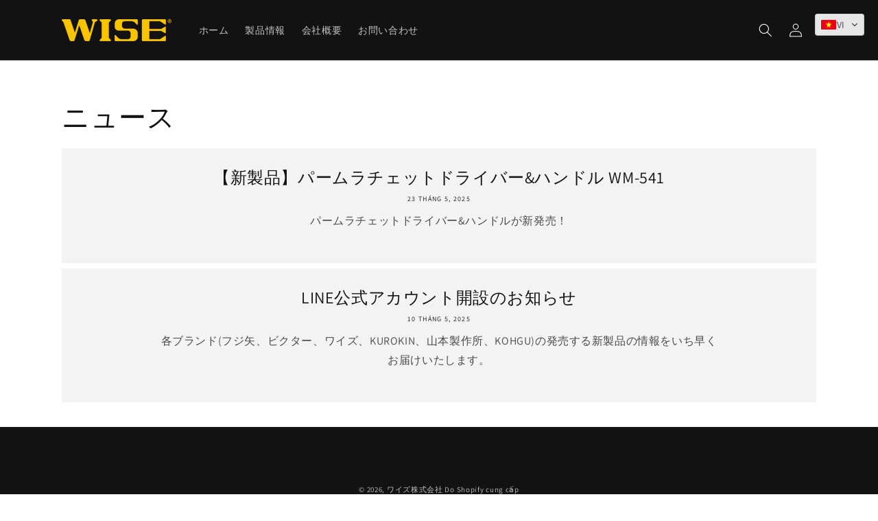

--- FILE ---
content_type: text/html; charset=utf-8
request_url: https://wise-tools.com/vi/blogs/%E3%83%8B%E3%83%A5%E3%83%BC%E3%82%B9
body_size: 27213
content:
<!doctype html>
<html class="no-js" lang="vi">
  <head>
    <meta charset="utf-8">
    <meta http-equiv="X-UA-Compatible" content="IE=edge">
    <meta name="viewport" content="width=device-width,initial-scale=1">
    <meta name="theme-color" content="">
    <link rel="canonical" href="https://wise-tools.com/vi/blogs/%e3%83%8b%e3%83%a5%e3%83%bc%e3%82%b9"><link rel="icon" type="image/png" href="//wise-tools.com/cdn/shop/files/i12.jpg?crop=center&height=32&v=1709774900&width=32"><link rel="preconnect" href="https://fonts.shopifycdn.com" crossorigin><title>
      ニュース
 &ndash; ワイズ株式会社</title>

    

    

<meta property="og:site_name" content="ワイズ株式会社">
<meta property="og:url" content="https://wise-tools.com/vi/blogs/%e3%83%8b%e3%83%a5%e3%83%bc%e3%82%b9">
<meta property="og:title" content="ニュース">
<meta property="og:type" content="website">
<meta property="og:description" content="ワイズ株式会社"><meta property="og:image" content="http://wise-tools.com/cdn/shop/files/Wise_logo.png?height=628&pad_color=ffffff&v=1636100170&width=1200">
  <meta property="og:image:secure_url" content="https://wise-tools.com/cdn/shop/files/Wise_logo.png?height=628&pad_color=ffffff&v=1636100170&width=1200">
  <meta property="og:image:width" content="1200">
  <meta property="og:image:height" content="628"><meta name="twitter:site" content="@fujiyapench"><meta name="twitter:card" content="summary_large_image">
<meta name="twitter:title" content="ニュース">
<meta name="twitter:description" content="ワイズ株式会社">


    <script src="//wise-tools.com/cdn/shop/t/18/assets/constants.js?v=58251544750838685771691722292" defer="defer"></script>
    <script src="//wise-tools.com/cdn/shop/t/18/assets/pubsub.js?v=158357773527763999511691722293" defer="defer"></script>
    <script src="//wise-tools.com/cdn/shop/t/18/assets/global.js?v=54939145903281508041691722292" defer="defer"></script><script src="//wise-tools.com/cdn/shop/t/18/assets/animations.js?v=88693664871331136111691722291" defer="defer"></script><script>window.performance && window.performance.mark && window.performance.mark('shopify.content_for_header.start');</script><meta id="shopify-digital-wallet" name="shopify-digital-wallet" content="/60714942692/digital_wallets/dialog">
<meta name="shopify-checkout-api-token" content="6081afa7b52093b13beb45c4e4630253">
<meta id="in-context-paypal-metadata" data-shop-id="60714942692" data-venmo-supported="false" data-environment="production" data-locale="en_US" data-paypal-v4="true" data-currency="JPY">
<link rel="alternate" type="application/atom+xml" title="Feed" href="/vi/blogs/%E3%83%8B%E3%83%A5%E3%83%BC%E3%82%B9.atom" />
<link rel="alternate" hreflang="x-default" href="https://wise-tools.com/blogs/%E3%83%8B%E3%83%A5%E3%83%BC%E3%82%B9">
<link rel="alternate" hreflang="ja" href="https://wise-tools.com/blogs/%E3%83%8B%E3%83%A5%E3%83%BC%E3%82%B9">
<link rel="alternate" hreflang="en" href="https://wise-tools.com/en/blogs/%E3%83%8B%E3%83%A5%E3%83%BC%E3%82%B9">
<link rel="alternate" hreflang="ko" href="https://wise-tools.com/ko/blogs/%E3%83%8B%E3%83%A5%E3%83%BC%E3%82%B9">
<link rel="alternate" hreflang="zh-Hans" href="https://wise-tools.com/zh-hans/blogs/%E3%83%8B%E3%83%A5%E3%83%BC%E3%82%B9">
<link rel="alternate" hreflang="zh-Hant" href="https://wise-tools.com/zh-hant/blogs/%E3%83%8B%E3%83%A5%E3%83%BC%E3%82%B9">
<link rel="alternate" hreflang="vi" href="https://wise-tools.com/vi/blogs/%E3%83%8B%E3%83%A5%E3%83%BC%E3%82%B9">
<link rel="alternate" hreflang="fr" href="https://wise-tools.com/fr/blogs/%E3%83%8B%E3%83%A5%E3%83%BC%E3%82%B9">
<link rel="alternate" hreflang="de" href="https://wise-tools.com/de/blogs/%E3%83%8B%E3%83%A5%E3%83%BC%E3%82%B9">
<link rel="alternate" hreflang="es" href="https://wise-tools.com/es/blogs/%E3%83%8B%E3%83%A5%E3%83%BC%E3%82%B9">
<link rel="alternate" hreflang="th" href="https://wise-tools.com/th/blogs/%E3%83%8B%E3%83%A5%E3%83%BC%E3%82%B9">
<link rel="alternate" hreflang="zh-Hans-JP" href="https://wise-tools.com/zh-hans/blogs/%E3%83%8B%E3%83%A5%E3%83%BC%E3%82%B9">
<link rel="alternate" hreflang="zh-Hant-JP" href="https://wise-tools.com/zh-hant/blogs/%E3%83%8B%E3%83%A5%E3%83%BC%E3%82%B9">
<link rel="alternate" hreflang="zh-Hans-AC" href="https://wise-tools.com/zh-hans/blogs/%E3%83%8B%E3%83%A5%E3%83%BC%E3%82%B9">
<link rel="alternate" hreflang="zh-Hant-AC" href="https://wise-tools.com/zh-hant/blogs/%E3%83%8B%E3%83%A5%E3%83%BC%E3%82%B9">
<link rel="alternate" hreflang="zh-Hans-AD" href="https://wise-tools.com/zh-hans/blogs/%E3%83%8B%E3%83%A5%E3%83%BC%E3%82%B9">
<link rel="alternate" hreflang="zh-Hant-AD" href="https://wise-tools.com/zh-hant/blogs/%E3%83%8B%E3%83%A5%E3%83%BC%E3%82%B9">
<link rel="alternate" hreflang="zh-Hans-AE" href="https://wise-tools.com/zh-hans/blogs/%E3%83%8B%E3%83%A5%E3%83%BC%E3%82%B9">
<link rel="alternate" hreflang="zh-Hant-AE" href="https://wise-tools.com/zh-hant/blogs/%E3%83%8B%E3%83%A5%E3%83%BC%E3%82%B9">
<link rel="alternate" hreflang="zh-Hans-AF" href="https://wise-tools.com/zh-hans/blogs/%E3%83%8B%E3%83%A5%E3%83%BC%E3%82%B9">
<link rel="alternate" hreflang="zh-Hant-AF" href="https://wise-tools.com/zh-hant/blogs/%E3%83%8B%E3%83%A5%E3%83%BC%E3%82%B9">
<link rel="alternate" hreflang="zh-Hans-AG" href="https://wise-tools.com/zh-hans/blogs/%E3%83%8B%E3%83%A5%E3%83%BC%E3%82%B9">
<link rel="alternate" hreflang="zh-Hant-AG" href="https://wise-tools.com/zh-hant/blogs/%E3%83%8B%E3%83%A5%E3%83%BC%E3%82%B9">
<link rel="alternate" hreflang="zh-Hans-AI" href="https://wise-tools.com/zh-hans/blogs/%E3%83%8B%E3%83%A5%E3%83%BC%E3%82%B9">
<link rel="alternate" hreflang="zh-Hant-AI" href="https://wise-tools.com/zh-hant/blogs/%E3%83%8B%E3%83%A5%E3%83%BC%E3%82%B9">
<link rel="alternate" hreflang="zh-Hans-AL" href="https://wise-tools.com/zh-hans/blogs/%E3%83%8B%E3%83%A5%E3%83%BC%E3%82%B9">
<link rel="alternate" hreflang="zh-Hant-AL" href="https://wise-tools.com/zh-hant/blogs/%E3%83%8B%E3%83%A5%E3%83%BC%E3%82%B9">
<link rel="alternate" hreflang="zh-Hans-AM" href="https://wise-tools.com/zh-hans/blogs/%E3%83%8B%E3%83%A5%E3%83%BC%E3%82%B9">
<link rel="alternate" hreflang="zh-Hant-AM" href="https://wise-tools.com/zh-hant/blogs/%E3%83%8B%E3%83%A5%E3%83%BC%E3%82%B9">
<link rel="alternate" hreflang="zh-Hans-AO" href="https://wise-tools.com/zh-hans/blogs/%E3%83%8B%E3%83%A5%E3%83%BC%E3%82%B9">
<link rel="alternate" hreflang="zh-Hant-AO" href="https://wise-tools.com/zh-hant/blogs/%E3%83%8B%E3%83%A5%E3%83%BC%E3%82%B9">
<link rel="alternate" hreflang="zh-Hans-AR" href="https://wise-tools.com/zh-hans/blogs/%E3%83%8B%E3%83%A5%E3%83%BC%E3%82%B9">
<link rel="alternate" hreflang="zh-Hant-AR" href="https://wise-tools.com/zh-hant/blogs/%E3%83%8B%E3%83%A5%E3%83%BC%E3%82%B9">
<link rel="alternate" hreflang="zh-Hans-AT" href="https://wise-tools.com/zh-hans/blogs/%E3%83%8B%E3%83%A5%E3%83%BC%E3%82%B9">
<link rel="alternate" hreflang="zh-Hant-AT" href="https://wise-tools.com/zh-hant/blogs/%E3%83%8B%E3%83%A5%E3%83%BC%E3%82%B9">
<link rel="alternate" hreflang="zh-Hans-AU" href="https://wise-tools.com/zh-hans/blogs/%E3%83%8B%E3%83%A5%E3%83%BC%E3%82%B9">
<link rel="alternate" hreflang="zh-Hant-AU" href="https://wise-tools.com/zh-hant/blogs/%E3%83%8B%E3%83%A5%E3%83%BC%E3%82%B9">
<link rel="alternate" hreflang="zh-Hans-AW" href="https://wise-tools.com/zh-hans/blogs/%E3%83%8B%E3%83%A5%E3%83%BC%E3%82%B9">
<link rel="alternate" hreflang="zh-Hant-AW" href="https://wise-tools.com/zh-hant/blogs/%E3%83%8B%E3%83%A5%E3%83%BC%E3%82%B9">
<link rel="alternate" hreflang="zh-Hans-AX" href="https://wise-tools.com/zh-hans/blogs/%E3%83%8B%E3%83%A5%E3%83%BC%E3%82%B9">
<link rel="alternate" hreflang="zh-Hant-AX" href="https://wise-tools.com/zh-hant/blogs/%E3%83%8B%E3%83%A5%E3%83%BC%E3%82%B9">
<link rel="alternate" hreflang="zh-Hans-AZ" href="https://wise-tools.com/zh-hans/blogs/%E3%83%8B%E3%83%A5%E3%83%BC%E3%82%B9">
<link rel="alternate" hreflang="zh-Hant-AZ" href="https://wise-tools.com/zh-hant/blogs/%E3%83%8B%E3%83%A5%E3%83%BC%E3%82%B9">
<link rel="alternate" hreflang="zh-Hans-BA" href="https://wise-tools.com/zh-hans/blogs/%E3%83%8B%E3%83%A5%E3%83%BC%E3%82%B9">
<link rel="alternate" hreflang="zh-Hant-BA" href="https://wise-tools.com/zh-hant/blogs/%E3%83%8B%E3%83%A5%E3%83%BC%E3%82%B9">
<link rel="alternate" hreflang="zh-Hans-BB" href="https://wise-tools.com/zh-hans/blogs/%E3%83%8B%E3%83%A5%E3%83%BC%E3%82%B9">
<link rel="alternate" hreflang="zh-Hant-BB" href="https://wise-tools.com/zh-hant/blogs/%E3%83%8B%E3%83%A5%E3%83%BC%E3%82%B9">
<link rel="alternate" hreflang="zh-Hans-BD" href="https://wise-tools.com/zh-hans/blogs/%E3%83%8B%E3%83%A5%E3%83%BC%E3%82%B9">
<link rel="alternate" hreflang="zh-Hant-BD" href="https://wise-tools.com/zh-hant/blogs/%E3%83%8B%E3%83%A5%E3%83%BC%E3%82%B9">
<link rel="alternate" hreflang="zh-Hans-BE" href="https://wise-tools.com/zh-hans/blogs/%E3%83%8B%E3%83%A5%E3%83%BC%E3%82%B9">
<link rel="alternate" hreflang="zh-Hant-BE" href="https://wise-tools.com/zh-hant/blogs/%E3%83%8B%E3%83%A5%E3%83%BC%E3%82%B9">
<link rel="alternate" hreflang="zh-Hans-BF" href="https://wise-tools.com/zh-hans/blogs/%E3%83%8B%E3%83%A5%E3%83%BC%E3%82%B9">
<link rel="alternate" hreflang="zh-Hant-BF" href="https://wise-tools.com/zh-hant/blogs/%E3%83%8B%E3%83%A5%E3%83%BC%E3%82%B9">
<link rel="alternate" hreflang="zh-Hans-BG" href="https://wise-tools.com/zh-hans/blogs/%E3%83%8B%E3%83%A5%E3%83%BC%E3%82%B9">
<link rel="alternate" hreflang="zh-Hant-BG" href="https://wise-tools.com/zh-hant/blogs/%E3%83%8B%E3%83%A5%E3%83%BC%E3%82%B9">
<link rel="alternate" hreflang="zh-Hans-BH" href="https://wise-tools.com/zh-hans/blogs/%E3%83%8B%E3%83%A5%E3%83%BC%E3%82%B9">
<link rel="alternate" hreflang="zh-Hant-BH" href="https://wise-tools.com/zh-hant/blogs/%E3%83%8B%E3%83%A5%E3%83%BC%E3%82%B9">
<link rel="alternate" hreflang="zh-Hans-BI" href="https://wise-tools.com/zh-hans/blogs/%E3%83%8B%E3%83%A5%E3%83%BC%E3%82%B9">
<link rel="alternate" hreflang="zh-Hant-BI" href="https://wise-tools.com/zh-hant/blogs/%E3%83%8B%E3%83%A5%E3%83%BC%E3%82%B9">
<link rel="alternate" hreflang="zh-Hans-BJ" href="https://wise-tools.com/zh-hans/blogs/%E3%83%8B%E3%83%A5%E3%83%BC%E3%82%B9">
<link rel="alternate" hreflang="zh-Hant-BJ" href="https://wise-tools.com/zh-hant/blogs/%E3%83%8B%E3%83%A5%E3%83%BC%E3%82%B9">
<link rel="alternate" hreflang="zh-Hans-BL" href="https://wise-tools.com/zh-hans/blogs/%E3%83%8B%E3%83%A5%E3%83%BC%E3%82%B9">
<link rel="alternate" hreflang="zh-Hant-BL" href="https://wise-tools.com/zh-hant/blogs/%E3%83%8B%E3%83%A5%E3%83%BC%E3%82%B9">
<link rel="alternate" hreflang="zh-Hans-BM" href="https://wise-tools.com/zh-hans/blogs/%E3%83%8B%E3%83%A5%E3%83%BC%E3%82%B9">
<link rel="alternate" hreflang="zh-Hant-BM" href="https://wise-tools.com/zh-hant/blogs/%E3%83%8B%E3%83%A5%E3%83%BC%E3%82%B9">
<link rel="alternate" hreflang="zh-Hans-BN" href="https://wise-tools.com/zh-hans/blogs/%E3%83%8B%E3%83%A5%E3%83%BC%E3%82%B9">
<link rel="alternate" hreflang="zh-Hant-BN" href="https://wise-tools.com/zh-hant/blogs/%E3%83%8B%E3%83%A5%E3%83%BC%E3%82%B9">
<link rel="alternate" hreflang="zh-Hans-BO" href="https://wise-tools.com/zh-hans/blogs/%E3%83%8B%E3%83%A5%E3%83%BC%E3%82%B9">
<link rel="alternate" hreflang="zh-Hant-BO" href="https://wise-tools.com/zh-hant/blogs/%E3%83%8B%E3%83%A5%E3%83%BC%E3%82%B9">
<link rel="alternate" hreflang="zh-Hans-BQ" href="https://wise-tools.com/zh-hans/blogs/%E3%83%8B%E3%83%A5%E3%83%BC%E3%82%B9">
<link rel="alternate" hreflang="zh-Hant-BQ" href="https://wise-tools.com/zh-hant/blogs/%E3%83%8B%E3%83%A5%E3%83%BC%E3%82%B9">
<link rel="alternate" hreflang="zh-Hans-BR" href="https://wise-tools.com/zh-hans/blogs/%E3%83%8B%E3%83%A5%E3%83%BC%E3%82%B9">
<link rel="alternate" hreflang="zh-Hant-BR" href="https://wise-tools.com/zh-hant/blogs/%E3%83%8B%E3%83%A5%E3%83%BC%E3%82%B9">
<link rel="alternate" hreflang="zh-Hans-BS" href="https://wise-tools.com/zh-hans/blogs/%E3%83%8B%E3%83%A5%E3%83%BC%E3%82%B9">
<link rel="alternate" hreflang="zh-Hant-BS" href="https://wise-tools.com/zh-hant/blogs/%E3%83%8B%E3%83%A5%E3%83%BC%E3%82%B9">
<link rel="alternate" hreflang="zh-Hans-BT" href="https://wise-tools.com/zh-hans/blogs/%E3%83%8B%E3%83%A5%E3%83%BC%E3%82%B9">
<link rel="alternate" hreflang="zh-Hant-BT" href="https://wise-tools.com/zh-hant/blogs/%E3%83%8B%E3%83%A5%E3%83%BC%E3%82%B9">
<link rel="alternate" hreflang="zh-Hans-BW" href="https://wise-tools.com/zh-hans/blogs/%E3%83%8B%E3%83%A5%E3%83%BC%E3%82%B9">
<link rel="alternate" hreflang="zh-Hant-BW" href="https://wise-tools.com/zh-hant/blogs/%E3%83%8B%E3%83%A5%E3%83%BC%E3%82%B9">
<link rel="alternate" hreflang="zh-Hans-BY" href="https://wise-tools.com/zh-hans/blogs/%E3%83%8B%E3%83%A5%E3%83%BC%E3%82%B9">
<link rel="alternate" hreflang="zh-Hant-BY" href="https://wise-tools.com/zh-hant/blogs/%E3%83%8B%E3%83%A5%E3%83%BC%E3%82%B9">
<link rel="alternate" hreflang="zh-Hans-BZ" href="https://wise-tools.com/zh-hans/blogs/%E3%83%8B%E3%83%A5%E3%83%BC%E3%82%B9">
<link rel="alternate" hreflang="zh-Hant-BZ" href="https://wise-tools.com/zh-hant/blogs/%E3%83%8B%E3%83%A5%E3%83%BC%E3%82%B9">
<link rel="alternate" hreflang="zh-Hans-CA" href="https://wise-tools.com/zh-hans/blogs/%E3%83%8B%E3%83%A5%E3%83%BC%E3%82%B9">
<link rel="alternate" hreflang="zh-Hant-CA" href="https://wise-tools.com/zh-hant/blogs/%E3%83%8B%E3%83%A5%E3%83%BC%E3%82%B9">
<link rel="alternate" hreflang="zh-Hans-CC" href="https://wise-tools.com/zh-hans/blogs/%E3%83%8B%E3%83%A5%E3%83%BC%E3%82%B9">
<link rel="alternate" hreflang="zh-Hant-CC" href="https://wise-tools.com/zh-hant/blogs/%E3%83%8B%E3%83%A5%E3%83%BC%E3%82%B9">
<link rel="alternate" hreflang="zh-Hans-CD" href="https://wise-tools.com/zh-hans/blogs/%E3%83%8B%E3%83%A5%E3%83%BC%E3%82%B9">
<link rel="alternate" hreflang="zh-Hant-CD" href="https://wise-tools.com/zh-hant/blogs/%E3%83%8B%E3%83%A5%E3%83%BC%E3%82%B9">
<link rel="alternate" hreflang="zh-Hans-CF" href="https://wise-tools.com/zh-hans/blogs/%E3%83%8B%E3%83%A5%E3%83%BC%E3%82%B9">
<link rel="alternate" hreflang="zh-Hant-CF" href="https://wise-tools.com/zh-hant/blogs/%E3%83%8B%E3%83%A5%E3%83%BC%E3%82%B9">
<link rel="alternate" hreflang="zh-Hans-CG" href="https://wise-tools.com/zh-hans/blogs/%E3%83%8B%E3%83%A5%E3%83%BC%E3%82%B9">
<link rel="alternate" hreflang="zh-Hant-CG" href="https://wise-tools.com/zh-hant/blogs/%E3%83%8B%E3%83%A5%E3%83%BC%E3%82%B9">
<link rel="alternate" hreflang="zh-Hans-CH" href="https://wise-tools.com/zh-hans/blogs/%E3%83%8B%E3%83%A5%E3%83%BC%E3%82%B9">
<link rel="alternate" hreflang="zh-Hant-CH" href="https://wise-tools.com/zh-hant/blogs/%E3%83%8B%E3%83%A5%E3%83%BC%E3%82%B9">
<link rel="alternate" hreflang="zh-Hans-CI" href="https://wise-tools.com/zh-hans/blogs/%E3%83%8B%E3%83%A5%E3%83%BC%E3%82%B9">
<link rel="alternate" hreflang="zh-Hant-CI" href="https://wise-tools.com/zh-hant/blogs/%E3%83%8B%E3%83%A5%E3%83%BC%E3%82%B9">
<link rel="alternate" hreflang="zh-Hans-CK" href="https://wise-tools.com/zh-hans/blogs/%E3%83%8B%E3%83%A5%E3%83%BC%E3%82%B9">
<link rel="alternate" hreflang="zh-Hant-CK" href="https://wise-tools.com/zh-hant/blogs/%E3%83%8B%E3%83%A5%E3%83%BC%E3%82%B9">
<link rel="alternate" hreflang="zh-Hans-CL" href="https://wise-tools.com/zh-hans/blogs/%E3%83%8B%E3%83%A5%E3%83%BC%E3%82%B9">
<link rel="alternate" hreflang="zh-Hant-CL" href="https://wise-tools.com/zh-hant/blogs/%E3%83%8B%E3%83%A5%E3%83%BC%E3%82%B9">
<link rel="alternate" hreflang="zh-Hans-CM" href="https://wise-tools.com/zh-hans/blogs/%E3%83%8B%E3%83%A5%E3%83%BC%E3%82%B9">
<link rel="alternate" hreflang="zh-Hant-CM" href="https://wise-tools.com/zh-hant/blogs/%E3%83%8B%E3%83%A5%E3%83%BC%E3%82%B9">
<link rel="alternate" hreflang="zh-Hans-CN" href="https://wise-tools.com/zh-hans/blogs/%E3%83%8B%E3%83%A5%E3%83%BC%E3%82%B9">
<link rel="alternate" hreflang="zh-Hant-CN" href="https://wise-tools.com/zh-hant/blogs/%E3%83%8B%E3%83%A5%E3%83%BC%E3%82%B9">
<link rel="alternate" hreflang="zh-Hans-CO" href="https://wise-tools.com/zh-hans/blogs/%E3%83%8B%E3%83%A5%E3%83%BC%E3%82%B9">
<link rel="alternate" hreflang="zh-Hant-CO" href="https://wise-tools.com/zh-hant/blogs/%E3%83%8B%E3%83%A5%E3%83%BC%E3%82%B9">
<link rel="alternate" hreflang="zh-Hans-CR" href="https://wise-tools.com/zh-hans/blogs/%E3%83%8B%E3%83%A5%E3%83%BC%E3%82%B9">
<link rel="alternate" hreflang="zh-Hant-CR" href="https://wise-tools.com/zh-hant/blogs/%E3%83%8B%E3%83%A5%E3%83%BC%E3%82%B9">
<link rel="alternate" hreflang="zh-Hans-CV" href="https://wise-tools.com/zh-hans/blogs/%E3%83%8B%E3%83%A5%E3%83%BC%E3%82%B9">
<link rel="alternate" hreflang="zh-Hant-CV" href="https://wise-tools.com/zh-hant/blogs/%E3%83%8B%E3%83%A5%E3%83%BC%E3%82%B9">
<link rel="alternate" hreflang="zh-Hans-CW" href="https://wise-tools.com/zh-hans/blogs/%E3%83%8B%E3%83%A5%E3%83%BC%E3%82%B9">
<link rel="alternate" hreflang="zh-Hant-CW" href="https://wise-tools.com/zh-hant/blogs/%E3%83%8B%E3%83%A5%E3%83%BC%E3%82%B9">
<link rel="alternate" hreflang="zh-Hans-CX" href="https://wise-tools.com/zh-hans/blogs/%E3%83%8B%E3%83%A5%E3%83%BC%E3%82%B9">
<link rel="alternate" hreflang="zh-Hant-CX" href="https://wise-tools.com/zh-hant/blogs/%E3%83%8B%E3%83%A5%E3%83%BC%E3%82%B9">
<link rel="alternate" hreflang="zh-Hans-CY" href="https://wise-tools.com/zh-hans/blogs/%E3%83%8B%E3%83%A5%E3%83%BC%E3%82%B9">
<link rel="alternate" hreflang="zh-Hant-CY" href="https://wise-tools.com/zh-hant/blogs/%E3%83%8B%E3%83%A5%E3%83%BC%E3%82%B9">
<link rel="alternate" hreflang="zh-Hans-CZ" href="https://wise-tools.com/zh-hans/blogs/%E3%83%8B%E3%83%A5%E3%83%BC%E3%82%B9">
<link rel="alternate" hreflang="zh-Hant-CZ" href="https://wise-tools.com/zh-hant/blogs/%E3%83%8B%E3%83%A5%E3%83%BC%E3%82%B9">
<link rel="alternate" hreflang="zh-Hans-DE" href="https://wise-tools.com/zh-hans/blogs/%E3%83%8B%E3%83%A5%E3%83%BC%E3%82%B9">
<link rel="alternate" hreflang="zh-Hant-DE" href="https://wise-tools.com/zh-hant/blogs/%E3%83%8B%E3%83%A5%E3%83%BC%E3%82%B9">
<link rel="alternate" hreflang="zh-Hans-DJ" href="https://wise-tools.com/zh-hans/blogs/%E3%83%8B%E3%83%A5%E3%83%BC%E3%82%B9">
<link rel="alternate" hreflang="zh-Hant-DJ" href="https://wise-tools.com/zh-hant/blogs/%E3%83%8B%E3%83%A5%E3%83%BC%E3%82%B9">
<link rel="alternate" hreflang="zh-Hans-DK" href="https://wise-tools.com/zh-hans/blogs/%E3%83%8B%E3%83%A5%E3%83%BC%E3%82%B9">
<link rel="alternate" hreflang="zh-Hant-DK" href="https://wise-tools.com/zh-hant/blogs/%E3%83%8B%E3%83%A5%E3%83%BC%E3%82%B9">
<link rel="alternate" hreflang="zh-Hans-DM" href="https://wise-tools.com/zh-hans/blogs/%E3%83%8B%E3%83%A5%E3%83%BC%E3%82%B9">
<link rel="alternate" hreflang="zh-Hant-DM" href="https://wise-tools.com/zh-hant/blogs/%E3%83%8B%E3%83%A5%E3%83%BC%E3%82%B9">
<link rel="alternate" hreflang="zh-Hans-DO" href="https://wise-tools.com/zh-hans/blogs/%E3%83%8B%E3%83%A5%E3%83%BC%E3%82%B9">
<link rel="alternate" hreflang="zh-Hant-DO" href="https://wise-tools.com/zh-hant/blogs/%E3%83%8B%E3%83%A5%E3%83%BC%E3%82%B9">
<link rel="alternate" hreflang="zh-Hans-DZ" href="https://wise-tools.com/zh-hans/blogs/%E3%83%8B%E3%83%A5%E3%83%BC%E3%82%B9">
<link rel="alternate" hreflang="zh-Hant-DZ" href="https://wise-tools.com/zh-hant/blogs/%E3%83%8B%E3%83%A5%E3%83%BC%E3%82%B9">
<link rel="alternate" hreflang="zh-Hans-EC" href="https://wise-tools.com/zh-hans/blogs/%E3%83%8B%E3%83%A5%E3%83%BC%E3%82%B9">
<link rel="alternate" hreflang="zh-Hant-EC" href="https://wise-tools.com/zh-hant/blogs/%E3%83%8B%E3%83%A5%E3%83%BC%E3%82%B9">
<link rel="alternate" hreflang="zh-Hans-EE" href="https://wise-tools.com/zh-hans/blogs/%E3%83%8B%E3%83%A5%E3%83%BC%E3%82%B9">
<link rel="alternate" hreflang="zh-Hant-EE" href="https://wise-tools.com/zh-hant/blogs/%E3%83%8B%E3%83%A5%E3%83%BC%E3%82%B9">
<link rel="alternate" hreflang="zh-Hans-EG" href="https://wise-tools.com/zh-hans/blogs/%E3%83%8B%E3%83%A5%E3%83%BC%E3%82%B9">
<link rel="alternate" hreflang="zh-Hant-EG" href="https://wise-tools.com/zh-hant/blogs/%E3%83%8B%E3%83%A5%E3%83%BC%E3%82%B9">
<link rel="alternate" hreflang="zh-Hans-EH" href="https://wise-tools.com/zh-hans/blogs/%E3%83%8B%E3%83%A5%E3%83%BC%E3%82%B9">
<link rel="alternate" hreflang="zh-Hant-EH" href="https://wise-tools.com/zh-hant/blogs/%E3%83%8B%E3%83%A5%E3%83%BC%E3%82%B9">
<link rel="alternate" hreflang="zh-Hans-ER" href="https://wise-tools.com/zh-hans/blogs/%E3%83%8B%E3%83%A5%E3%83%BC%E3%82%B9">
<link rel="alternate" hreflang="zh-Hant-ER" href="https://wise-tools.com/zh-hant/blogs/%E3%83%8B%E3%83%A5%E3%83%BC%E3%82%B9">
<link rel="alternate" hreflang="zh-Hans-ES" href="https://wise-tools.com/zh-hans/blogs/%E3%83%8B%E3%83%A5%E3%83%BC%E3%82%B9">
<link rel="alternate" hreflang="zh-Hant-ES" href="https://wise-tools.com/zh-hant/blogs/%E3%83%8B%E3%83%A5%E3%83%BC%E3%82%B9">
<link rel="alternate" hreflang="zh-Hans-ET" href="https://wise-tools.com/zh-hans/blogs/%E3%83%8B%E3%83%A5%E3%83%BC%E3%82%B9">
<link rel="alternate" hreflang="zh-Hant-ET" href="https://wise-tools.com/zh-hant/blogs/%E3%83%8B%E3%83%A5%E3%83%BC%E3%82%B9">
<link rel="alternate" hreflang="zh-Hans-FI" href="https://wise-tools.com/zh-hans/blogs/%E3%83%8B%E3%83%A5%E3%83%BC%E3%82%B9">
<link rel="alternate" hreflang="zh-Hant-FI" href="https://wise-tools.com/zh-hant/blogs/%E3%83%8B%E3%83%A5%E3%83%BC%E3%82%B9">
<link rel="alternate" hreflang="zh-Hans-FJ" href="https://wise-tools.com/zh-hans/blogs/%E3%83%8B%E3%83%A5%E3%83%BC%E3%82%B9">
<link rel="alternate" hreflang="zh-Hant-FJ" href="https://wise-tools.com/zh-hant/blogs/%E3%83%8B%E3%83%A5%E3%83%BC%E3%82%B9">
<link rel="alternate" hreflang="zh-Hans-FK" href="https://wise-tools.com/zh-hans/blogs/%E3%83%8B%E3%83%A5%E3%83%BC%E3%82%B9">
<link rel="alternate" hreflang="zh-Hant-FK" href="https://wise-tools.com/zh-hant/blogs/%E3%83%8B%E3%83%A5%E3%83%BC%E3%82%B9">
<link rel="alternate" hreflang="zh-Hans-FO" href="https://wise-tools.com/zh-hans/blogs/%E3%83%8B%E3%83%A5%E3%83%BC%E3%82%B9">
<link rel="alternate" hreflang="zh-Hant-FO" href="https://wise-tools.com/zh-hant/blogs/%E3%83%8B%E3%83%A5%E3%83%BC%E3%82%B9">
<link rel="alternate" hreflang="zh-Hans-FR" href="https://wise-tools.com/zh-hans/blogs/%E3%83%8B%E3%83%A5%E3%83%BC%E3%82%B9">
<link rel="alternate" hreflang="zh-Hant-FR" href="https://wise-tools.com/zh-hant/blogs/%E3%83%8B%E3%83%A5%E3%83%BC%E3%82%B9">
<link rel="alternate" hreflang="zh-Hans-GA" href="https://wise-tools.com/zh-hans/blogs/%E3%83%8B%E3%83%A5%E3%83%BC%E3%82%B9">
<link rel="alternate" hreflang="zh-Hant-GA" href="https://wise-tools.com/zh-hant/blogs/%E3%83%8B%E3%83%A5%E3%83%BC%E3%82%B9">
<link rel="alternate" hreflang="zh-Hans-GB" href="https://wise-tools.com/zh-hans/blogs/%E3%83%8B%E3%83%A5%E3%83%BC%E3%82%B9">
<link rel="alternate" hreflang="zh-Hant-GB" href="https://wise-tools.com/zh-hant/blogs/%E3%83%8B%E3%83%A5%E3%83%BC%E3%82%B9">
<link rel="alternate" hreflang="zh-Hans-GD" href="https://wise-tools.com/zh-hans/blogs/%E3%83%8B%E3%83%A5%E3%83%BC%E3%82%B9">
<link rel="alternate" hreflang="zh-Hant-GD" href="https://wise-tools.com/zh-hant/blogs/%E3%83%8B%E3%83%A5%E3%83%BC%E3%82%B9">
<link rel="alternate" hreflang="zh-Hans-GE" href="https://wise-tools.com/zh-hans/blogs/%E3%83%8B%E3%83%A5%E3%83%BC%E3%82%B9">
<link rel="alternate" hreflang="zh-Hant-GE" href="https://wise-tools.com/zh-hant/blogs/%E3%83%8B%E3%83%A5%E3%83%BC%E3%82%B9">
<link rel="alternate" hreflang="zh-Hans-GF" href="https://wise-tools.com/zh-hans/blogs/%E3%83%8B%E3%83%A5%E3%83%BC%E3%82%B9">
<link rel="alternate" hreflang="zh-Hant-GF" href="https://wise-tools.com/zh-hant/blogs/%E3%83%8B%E3%83%A5%E3%83%BC%E3%82%B9">
<link rel="alternate" hreflang="zh-Hans-GG" href="https://wise-tools.com/zh-hans/blogs/%E3%83%8B%E3%83%A5%E3%83%BC%E3%82%B9">
<link rel="alternate" hreflang="zh-Hant-GG" href="https://wise-tools.com/zh-hant/blogs/%E3%83%8B%E3%83%A5%E3%83%BC%E3%82%B9">
<link rel="alternate" hreflang="zh-Hans-GH" href="https://wise-tools.com/zh-hans/blogs/%E3%83%8B%E3%83%A5%E3%83%BC%E3%82%B9">
<link rel="alternate" hreflang="zh-Hant-GH" href="https://wise-tools.com/zh-hant/blogs/%E3%83%8B%E3%83%A5%E3%83%BC%E3%82%B9">
<link rel="alternate" hreflang="zh-Hans-GI" href="https://wise-tools.com/zh-hans/blogs/%E3%83%8B%E3%83%A5%E3%83%BC%E3%82%B9">
<link rel="alternate" hreflang="zh-Hant-GI" href="https://wise-tools.com/zh-hant/blogs/%E3%83%8B%E3%83%A5%E3%83%BC%E3%82%B9">
<link rel="alternate" hreflang="zh-Hans-GL" href="https://wise-tools.com/zh-hans/blogs/%E3%83%8B%E3%83%A5%E3%83%BC%E3%82%B9">
<link rel="alternate" hreflang="zh-Hant-GL" href="https://wise-tools.com/zh-hant/blogs/%E3%83%8B%E3%83%A5%E3%83%BC%E3%82%B9">
<link rel="alternate" hreflang="zh-Hans-GM" href="https://wise-tools.com/zh-hans/blogs/%E3%83%8B%E3%83%A5%E3%83%BC%E3%82%B9">
<link rel="alternate" hreflang="zh-Hant-GM" href="https://wise-tools.com/zh-hant/blogs/%E3%83%8B%E3%83%A5%E3%83%BC%E3%82%B9">
<link rel="alternate" hreflang="zh-Hans-GN" href="https://wise-tools.com/zh-hans/blogs/%E3%83%8B%E3%83%A5%E3%83%BC%E3%82%B9">
<link rel="alternate" hreflang="zh-Hant-GN" href="https://wise-tools.com/zh-hant/blogs/%E3%83%8B%E3%83%A5%E3%83%BC%E3%82%B9">
<link rel="alternate" hreflang="zh-Hans-GP" href="https://wise-tools.com/zh-hans/blogs/%E3%83%8B%E3%83%A5%E3%83%BC%E3%82%B9">
<link rel="alternate" hreflang="zh-Hant-GP" href="https://wise-tools.com/zh-hant/blogs/%E3%83%8B%E3%83%A5%E3%83%BC%E3%82%B9">
<link rel="alternate" hreflang="zh-Hans-GQ" href="https://wise-tools.com/zh-hans/blogs/%E3%83%8B%E3%83%A5%E3%83%BC%E3%82%B9">
<link rel="alternate" hreflang="zh-Hant-GQ" href="https://wise-tools.com/zh-hant/blogs/%E3%83%8B%E3%83%A5%E3%83%BC%E3%82%B9">
<link rel="alternate" hreflang="zh-Hans-GR" href="https://wise-tools.com/zh-hans/blogs/%E3%83%8B%E3%83%A5%E3%83%BC%E3%82%B9">
<link rel="alternate" hreflang="zh-Hant-GR" href="https://wise-tools.com/zh-hant/blogs/%E3%83%8B%E3%83%A5%E3%83%BC%E3%82%B9">
<link rel="alternate" hreflang="zh-Hans-GS" href="https://wise-tools.com/zh-hans/blogs/%E3%83%8B%E3%83%A5%E3%83%BC%E3%82%B9">
<link rel="alternate" hreflang="zh-Hant-GS" href="https://wise-tools.com/zh-hant/blogs/%E3%83%8B%E3%83%A5%E3%83%BC%E3%82%B9">
<link rel="alternate" hreflang="zh-Hans-GT" href="https://wise-tools.com/zh-hans/blogs/%E3%83%8B%E3%83%A5%E3%83%BC%E3%82%B9">
<link rel="alternate" hreflang="zh-Hant-GT" href="https://wise-tools.com/zh-hant/blogs/%E3%83%8B%E3%83%A5%E3%83%BC%E3%82%B9">
<link rel="alternate" hreflang="zh-Hans-GW" href="https://wise-tools.com/zh-hans/blogs/%E3%83%8B%E3%83%A5%E3%83%BC%E3%82%B9">
<link rel="alternate" hreflang="zh-Hant-GW" href="https://wise-tools.com/zh-hant/blogs/%E3%83%8B%E3%83%A5%E3%83%BC%E3%82%B9">
<link rel="alternate" hreflang="zh-Hans-GY" href="https://wise-tools.com/zh-hans/blogs/%E3%83%8B%E3%83%A5%E3%83%BC%E3%82%B9">
<link rel="alternate" hreflang="zh-Hant-GY" href="https://wise-tools.com/zh-hant/blogs/%E3%83%8B%E3%83%A5%E3%83%BC%E3%82%B9">
<link rel="alternate" hreflang="zh-Hans-HK" href="https://wise-tools.com/zh-hans/blogs/%E3%83%8B%E3%83%A5%E3%83%BC%E3%82%B9">
<link rel="alternate" hreflang="zh-Hant-HK" href="https://wise-tools.com/zh-hant/blogs/%E3%83%8B%E3%83%A5%E3%83%BC%E3%82%B9">
<link rel="alternate" hreflang="zh-Hans-HN" href="https://wise-tools.com/zh-hans/blogs/%E3%83%8B%E3%83%A5%E3%83%BC%E3%82%B9">
<link rel="alternate" hreflang="zh-Hant-HN" href="https://wise-tools.com/zh-hant/blogs/%E3%83%8B%E3%83%A5%E3%83%BC%E3%82%B9">
<link rel="alternate" hreflang="zh-Hans-HR" href="https://wise-tools.com/zh-hans/blogs/%E3%83%8B%E3%83%A5%E3%83%BC%E3%82%B9">
<link rel="alternate" hreflang="zh-Hant-HR" href="https://wise-tools.com/zh-hant/blogs/%E3%83%8B%E3%83%A5%E3%83%BC%E3%82%B9">
<link rel="alternate" hreflang="zh-Hans-HT" href="https://wise-tools.com/zh-hans/blogs/%E3%83%8B%E3%83%A5%E3%83%BC%E3%82%B9">
<link rel="alternate" hreflang="zh-Hant-HT" href="https://wise-tools.com/zh-hant/blogs/%E3%83%8B%E3%83%A5%E3%83%BC%E3%82%B9">
<link rel="alternate" hreflang="zh-Hans-HU" href="https://wise-tools.com/zh-hans/blogs/%E3%83%8B%E3%83%A5%E3%83%BC%E3%82%B9">
<link rel="alternate" hreflang="zh-Hant-HU" href="https://wise-tools.com/zh-hant/blogs/%E3%83%8B%E3%83%A5%E3%83%BC%E3%82%B9">
<link rel="alternate" hreflang="zh-Hans-ID" href="https://wise-tools.com/zh-hans/blogs/%E3%83%8B%E3%83%A5%E3%83%BC%E3%82%B9">
<link rel="alternate" hreflang="zh-Hant-ID" href="https://wise-tools.com/zh-hant/blogs/%E3%83%8B%E3%83%A5%E3%83%BC%E3%82%B9">
<link rel="alternate" hreflang="zh-Hans-IE" href="https://wise-tools.com/zh-hans/blogs/%E3%83%8B%E3%83%A5%E3%83%BC%E3%82%B9">
<link rel="alternate" hreflang="zh-Hant-IE" href="https://wise-tools.com/zh-hant/blogs/%E3%83%8B%E3%83%A5%E3%83%BC%E3%82%B9">
<link rel="alternate" hreflang="zh-Hans-IL" href="https://wise-tools.com/zh-hans/blogs/%E3%83%8B%E3%83%A5%E3%83%BC%E3%82%B9">
<link rel="alternate" hreflang="zh-Hant-IL" href="https://wise-tools.com/zh-hant/blogs/%E3%83%8B%E3%83%A5%E3%83%BC%E3%82%B9">
<link rel="alternate" hreflang="zh-Hans-IM" href="https://wise-tools.com/zh-hans/blogs/%E3%83%8B%E3%83%A5%E3%83%BC%E3%82%B9">
<link rel="alternate" hreflang="zh-Hant-IM" href="https://wise-tools.com/zh-hant/blogs/%E3%83%8B%E3%83%A5%E3%83%BC%E3%82%B9">
<link rel="alternate" hreflang="zh-Hans-IN" href="https://wise-tools.com/zh-hans/blogs/%E3%83%8B%E3%83%A5%E3%83%BC%E3%82%B9">
<link rel="alternate" hreflang="zh-Hant-IN" href="https://wise-tools.com/zh-hant/blogs/%E3%83%8B%E3%83%A5%E3%83%BC%E3%82%B9">
<link rel="alternate" hreflang="zh-Hans-IO" href="https://wise-tools.com/zh-hans/blogs/%E3%83%8B%E3%83%A5%E3%83%BC%E3%82%B9">
<link rel="alternate" hreflang="zh-Hant-IO" href="https://wise-tools.com/zh-hant/blogs/%E3%83%8B%E3%83%A5%E3%83%BC%E3%82%B9">
<link rel="alternate" hreflang="zh-Hans-IQ" href="https://wise-tools.com/zh-hans/blogs/%E3%83%8B%E3%83%A5%E3%83%BC%E3%82%B9">
<link rel="alternate" hreflang="zh-Hant-IQ" href="https://wise-tools.com/zh-hant/blogs/%E3%83%8B%E3%83%A5%E3%83%BC%E3%82%B9">
<link rel="alternate" hreflang="zh-Hans-IS" href="https://wise-tools.com/zh-hans/blogs/%E3%83%8B%E3%83%A5%E3%83%BC%E3%82%B9">
<link rel="alternate" hreflang="zh-Hant-IS" href="https://wise-tools.com/zh-hant/blogs/%E3%83%8B%E3%83%A5%E3%83%BC%E3%82%B9">
<link rel="alternate" hreflang="zh-Hans-IT" href="https://wise-tools.com/zh-hans/blogs/%E3%83%8B%E3%83%A5%E3%83%BC%E3%82%B9">
<link rel="alternate" hreflang="zh-Hant-IT" href="https://wise-tools.com/zh-hant/blogs/%E3%83%8B%E3%83%A5%E3%83%BC%E3%82%B9">
<link rel="alternate" hreflang="zh-Hans-JE" href="https://wise-tools.com/zh-hans/blogs/%E3%83%8B%E3%83%A5%E3%83%BC%E3%82%B9">
<link rel="alternate" hreflang="zh-Hant-JE" href="https://wise-tools.com/zh-hant/blogs/%E3%83%8B%E3%83%A5%E3%83%BC%E3%82%B9">
<link rel="alternate" hreflang="zh-Hans-JM" href="https://wise-tools.com/zh-hans/blogs/%E3%83%8B%E3%83%A5%E3%83%BC%E3%82%B9">
<link rel="alternate" hreflang="zh-Hant-JM" href="https://wise-tools.com/zh-hant/blogs/%E3%83%8B%E3%83%A5%E3%83%BC%E3%82%B9">
<link rel="alternate" hreflang="zh-Hans-JO" href="https://wise-tools.com/zh-hans/blogs/%E3%83%8B%E3%83%A5%E3%83%BC%E3%82%B9">
<link rel="alternate" hreflang="zh-Hant-JO" href="https://wise-tools.com/zh-hant/blogs/%E3%83%8B%E3%83%A5%E3%83%BC%E3%82%B9">
<link rel="alternate" hreflang="zh-Hans-KE" href="https://wise-tools.com/zh-hans/blogs/%E3%83%8B%E3%83%A5%E3%83%BC%E3%82%B9">
<link rel="alternate" hreflang="zh-Hant-KE" href="https://wise-tools.com/zh-hant/blogs/%E3%83%8B%E3%83%A5%E3%83%BC%E3%82%B9">
<link rel="alternate" hreflang="zh-Hans-KG" href="https://wise-tools.com/zh-hans/blogs/%E3%83%8B%E3%83%A5%E3%83%BC%E3%82%B9">
<link rel="alternate" hreflang="zh-Hant-KG" href="https://wise-tools.com/zh-hant/blogs/%E3%83%8B%E3%83%A5%E3%83%BC%E3%82%B9">
<link rel="alternate" hreflang="zh-Hans-KH" href="https://wise-tools.com/zh-hans/blogs/%E3%83%8B%E3%83%A5%E3%83%BC%E3%82%B9">
<link rel="alternate" hreflang="zh-Hant-KH" href="https://wise-tools.com/zh-hant/blogs/%E3%83%8B%E3%83%A5%E3%83%BC%E3%82%B9">
<link rel="alternate" hreflang="zh-Hans-KI" href="https://wise-tools.com/zh-hans/blogs/%E3%83%8B%E3%83%A5%E3%83%BC%E3%82%B9">
<link rel="alternate" hreflang="zh-Hant-KI" href="https://wise-tools.com/zh-hant/blogs/%E3%83%8B%E3%83%A5%E3%83%BC%E3%82%B9">
<link rel="alternate" hreflang="zh-Hans-KM" href="https://wise-tools.com/zh-hans/blogs/%E3%83%8B%E3%83%A5%E3%83%BC%E3%82%B9">
<link rel="alternate" hreflang="zh-Hant-KM" href="https://wise-tools.com/zh-hant/blogs/%E3%83%8B%E3%83%A5%E3%83%BC%E3%82%B9">
<link rel="alternate" hreflang="zh-Hans-KN" href="https://wise-tools.com/zh-hans/blogs/%E3%83%8B%E3%83%A5%E3%83%BC%E3%82%B9">
<link rel="alternate" hreflang="zh-Hant-KN" href="https://wise-tools.com/zh-hant/blogs/%E3%83%8B%E3%83%A5%E3%83%BC%E3%82%B9">
<link rel="alternate" hreflang="zh-Hans-KR" href="https://wise-tools.com/zh-hans/blogs/%E3%83%8B%E3%83%A5%E3%83%BC%E3%82%B9">
<link rel="alternate" hreflang="zh-Hant-KR" href="https://wise-tools.com/zh-hant/blogs/%E3%83%8B%E3%83%A5%E3%83%BC%E3%82%B9">
<link rel="alternate" hreflang="zh-Hans-KW" href="https://wise-tools.com/zh-hans/blogs/%E3%83%8B%E3%83%A5%E3%83%BC%E3%82%B9">
<link rel="alternate" hreflang="zh-Hant-KW" href="https://wise-tools.com/zh-hant/blogs/%E3%83%8B%E3%83%A5%E3%83%BC%E3%82%B9">
<link rel="alternate" hreflang="zh-Hans-KY" href="https://wise-tools.com/zh-hans/blogs/%E3%83%8B%E3%83%A5%E3%83%BC%E3%82%B9">
<link rel="alternate" hreflang="zh-Hant-KY" href="https://wise-tools.com/zh-hant/blogs/%E3%83%8B%E3%83%A5%E3%83%BC%E3%82%B9">
<link rel="alternate" hreflang="zh-Hans-KZ" href="https://wise-tools.com/zh-hans/blogs/%E3%83%8B%E3%83%A5%E3%83%BC%E3%82%B9">
<link rel="alternate" hreflang="zh-Hant-KZ" href="https://wise-tools.com/zh-hant/blogs/%E3%83%8B%E3%83%A5%E3%83%BC%E3%82%B9">
<link rel="alternate" hreflang="zh-Hans-LA" href="https://wise-tools.com/zh-hans/blogs/%E3%83%8B%E3%83%A5%E3%83%BC%E3%82%B9">
<link rel="alternate" hreflang="zh-Hant-LA" href="https://wise-tools.com/zh-hant/blogs/%E3%83%8B%E3%83%A5%E3%83%BC%E3%82%B9">
<link rel="alternate" hreflang="zh-Hans-LB" href="https://wise-tools.com/zh-hans/blogs/%E3%83%8B%E3%83%A5%E3%83%BC%E3%82%B9">
<link rel="alternate" hreflang="zh-Hant-LB" href="https://wise-tools.com/zh-hant/blogs/%E3%83%8B%E3%83%A5%E3%83%BC%E3%82%B9">
<link rel="alternate" hreflang="zh-Hans-LC" href="https://wise-tools.com/zh-hans/blogs/%E3%83%8B%E3%83%A5%E3%83%BC%E3%82%B9">
<link rel="alternate" hreflang="zh-Hant-LC" href="https://wise-tools.com/zh-hant/blogs/%E3%83%8B%E3%83%A5%E3%83%BC%E3%82%B9">
<link rel="alternate" hreflang="zh-Hans-LI" href="https://wise-tools.com/zh-hans/blogs/%E3%83%8B%E3%83%A5%E3%83%BC%E3%82%B9">
<link rel="alternate" hreflang="zh-Hant-LI" href="https://wise-tools.com/zh-hant/blogs/%E3%83%8B%E3%83%A5%E3%83%BC%E3%82%B9">
<link rel="alternate" hreflang="zh-Hans-LK" href="https://wise-tools.com/zh-hans/blogs/%E3%83%8B%E3%83%A5%E3%83%BC%E3%82%B9">
<link rel="alternate" hreflang="zh-Hant-LK" href="https://wise-tools.com/zh-hant/blogs/%E3%83%8B%E3%83%A5%E3%83%BC%E3%82%B9">
<link rel="alternate" hreflang="zh-Hans-LR" href="https://wise-tools.com/zh-hans/blogs/%E3%83%8B%E3%83%A5%E3%83%BC%E3%82%B9">
<link rel="alternate" hreflang="zh-Hant-LR" href="https://wise-tools.com/zh-hant/blogs/%E3%83%8B%E3%83%A5%E3%83%BC%E3%82%B9">
<link rel="alternate" hreflang="zh-Hans-LS" href="https://wise-tools.com/zh-hans/blogs/%E3%83%8B%E3%83%A5%E3%83%BC%E3%82%B9">
<link rel="alternate" hreflang="zh-Hant-LS" href="https://wise-tools.com/zh-hant/blogs/%E3%83%8B%E3%83%A5%E3%83%BC%E3%82%B9">
<link rel="alternate" hreflang="zh-Hans-LT" href="https://wise-tools.com/zh-hans/blogs/%E3%83%8B%E3%83%A5%E3%83%BC%E3%82%B9">
<link rel="alternate" hreflang="zh-Hant-LT" href="https://wise-tools.com/zh-hant/blogs/%E3%83%8B%E3%83%A5%E3%83%BC%E3%82%B9">
<link rel="alternate" hreflang="zh-Hans-LU" href="https://wise-tools.com/zh-hans/blogs/%E3%83%8B%E3%83%A5%E3%83%BC%E3%82%B9">
<link rel="alternate" hreflang="zh-Hant-LU" href="https://wise-tools.com/zh-hant/blogs/%E3%83%8B%E3%83%A5%E3%83%BC%E3%82%B9">
<link rel="alternate" hreflang="zh-Hans-LV" href="https://wise-tools.com/zh-hans/blogs/%E3%83%8B%E3%83%A5%E3%83%BC%E3%82%B9">
<link rel="alternate" hreflang="zh-Hant-LV" href="https://wise-tools.com/zh-hant/blogs/%E3%83%8B%E3%83%A5%E3%83%BC%E3%82%B9">
<link rel="alternate" hreflang="zh-Hans-LY" href="https://wise-tools.com/zh-hans/blogs/%E3%83%8B%E3%83%A5%E3%83%BC%E3%82%B9">
<link rel="alternate" hreflang="zh-Hant-LY" href="https://wise-tools.com/zh-hant/blogs/%E3%83%8B%E3%83%A5%E3%83%BC%E3%82%B9">
<link rel="alternate" hreflang="zh-Hans-MA" href="https://wise-tools.com/zh-hans/blogs/%E3%83%8B%E3%83%A5%E3%83%BC%E3%82%B9">
<link rel="alternate" hreflang="zh-Hant-MA" href="https://wise-tools.com/zh-hant/blogs/%E3%83%8B%E3%83%A5%E3%83%BC%E3%82%B9">
<link rel="alternate" hreflang="zh-Hans-MC" href="https://wise-tools.com/zh-hans/blogs/%E3%83%8B%E3%83%A5%E3%83%BC%E3%82%B9">
<link rel="alternate" hreflang="zh-Hant-MC" href="https://wise-tools.com/zh-hant/blogs/%E3%83%8B%E3%83%A5%E3%83%BC%E3%82%B9">
<link rel="alternate" hreflang="zh-Hans-MD" href="https://wise-tools.com/zh-hans/blogs/%E3%83%8B%E3%83%A5%E3%83%BC%E3%82%B9">
<link rel="alternate" hreflang="zh-Hant-MD" href="https://wise-tools.com/zh-hant/blogs/%E3%83%8B%E3%83%A5%E3%83%BC%E3%82%B9">
<link rel="alternate" hreflang="zh-Hans-ME" href="https://wise-tools.com/zh-hans/blogs/%E3%83%8B%E3%83%A5%E3%83%BC%E3%82%B9">
<link rel="alternate" hreflang="zh-Hant-ME" href="https://wise-tools.com/zh-hant/blogs/%E3%83%8B%E3%83%A5%E3%83%BC%E3%82%B9">
<link rel="alternate" hreflang="zh-Hans-MF" href="https://wise-tools.com/zh-hans/blogs/%E3%83%8B%E3%83%A5%E3%83%BC%E3%82%B9">
<link rel="alternate" hreflang="zh-Hant-MF" href="https://wise-tools.com/zh-hant/blogs/%E3%83%8B%E3%83%A5%E3%83%BC%E3%82%B9">
<link rel="alternate" hreflang="zh-Hans-MG" href="https://wise-tools.com/zh-hans/blogs/%E3%83%8B%E3%83%A5%E3%83%BC%E3%82%B9">
<link rel="alternate" hreflang="zh-Hant-MG" href="https://wise-tools.com/zh-hant/blogs/%E3%83%8B%E3%83%A5%E3%83%BC%E3%82%B9">
<link rel="alternate" hreflang="zh-Hans-MK" href="https://wise-tools.com/zh-hans/blogs/%E3%83%8B%E3%83%A5%E3%83%BC%E3%82%B9">
<link rel="alternate" hreflang="zh-Hant-MK" href="https://wise-tools.com/zh-hant/blogs/%E3%83%8B%E3%83%A5%E3%83%BC%E3%82%B9">
<link rel="alternate" hreflang="zh-Hans-ML" href="https://wise-tools.com/zh-hans/blogs/%E3%83%8B%E3%83%A5%E3%83%BC%E3%82%B9">
<link rel="alternate" hreflang="zh-Hant-ML" href="https://wise-tools.com/zh-hant/blogs/%E3%83%8B%E3%83%A5%E3%83%BC%E3%82%B9">
<link rel="alternate" hreflang="zh-Hans-MM" href="https://wise-tools.com/zh-hans/blogs/%E3%83%8B%E3%83%A5%E3%83%BC%E3%82%B9">
<link rel="alternate" hreflang="zh-Hant-MM" href="https://wise-tools.com/zh-hant/blogs/%E3%83%8B%E3%83%A5%E3%83%BC%E3%82%B9">
<link rel="alternate" hreflang="zh-Hans-MN" href="https://wise-tools.com/zh-hans/blogs/%E3%83%8B%E3%83%A5%E3%83%BC%E3%82%B9">
<link rel="alternate" hreflang="zh-Hant-MN" href="https://wise-tools.com/zh-hant/blogs/%E3%83%8B%E3%83%A5%E3%83%BC%E3%82%B9">
<link rel="alternate" hreflang="zh-Hans-MO" href="https://wise-tools.com/zh-hans/blogs/%E3%83%8B%E3%83%A5%E3%83%BC%E3%82%B9">
<link rel="alternate" hreflang="zh-Hant-MO" href="https://wise-tools.com/zh-hant/blogs/%E3%83%8B%E3%83%A5%E3%83%BC%E3%82%B9">
<link rel="alternate" hreflang="zh-Hans-MQ" href="https://wise-tools.com/zh-hans/blogs/%E3%83%8B%E3%83%A5%E3%83%BC%E3%82%B9">
<link rel="alternate" hreflang="zh-Hant-MQ" href="https://wise-tools.com/zh-hant/blogs/%E3%83%8B%E3%83%A5%E3%83%BC%E3%82%B9">
<link rel="alternate" hreflang="zh-Hans-MR" href="https://wise-tools.com/zh-hans/blogs/%E3%83%8B%E3%83%A5%E3%83%BC%E3%82%B9">
<link rel="alternate" hreflang="zh-Hant-MR" href="https://wise-tools.com/zh-hant/blogs/%E3%83%8B%E3%83%A5%E3%83%BC%E3%82%B9">
<link rel="alternate" hreflang="zh-Hans-MS" href="https://wise-tools.com/zh-hans/blogs/%E3%83%8B%E3%83%A5%E3%83%BC%E3%82%B9">
<link rel="alternate" hreflang="zh-Hant-MS" href="https://wise-tools.com/zh-hant/blogs/%E3%83%8B%E3%83%A5%E3%83%BC%E3%82%B9">
<link rel="alternate" hreflang="zh-Hans-MT" href="https://wise-tools.com/zh-hans/blogs/%E3%83%8B%E3%83%A5%E3%83%BC%E3%82%B9">
<link rel="alternate" hreflang="zh-Hant-MT" href="https://wise-tools.com/zh-hant/blogs/%E3%83%8B%E3%83%A5%E3%83%BC%E3%82%B9">
<link rel="alternate" hreflang="zh-Hans-MU" href="https://wise-tools.com/zh-hans/blogs/%E3%83%8B%E3%83%A5%E3%83%BC%E3%82%B9">
<link rel="alternate" hreflang="zh-Hant-MU" href="https://wise-tools.com/zh-hant/blogs/%E3%83%8B%E3%83%A5%E3%83%BC%E3%82%B9">
<link rel="alternate" hreflang="zh-Hans-MV" href="https://wise-tools.com/zh-hans/blogs/%E3%83%8B%E3%83%A5%E3%83%BC%E3%82%B9">
<link rel="alternate" hreflang="zh-Hant-MV" href="https://wise-tools.com/zh-hant/blogs/%E3%83%8B%E3%83%A5%E3%83%BC%E3%82%B9">
<link rel="alternate" hreflang="zh-Hans-MW" href="https://wise-tools.com/zh-hans/blogs/%E3%83%8B%E3%83%A5%E3%83%BC%E3%82%B9">
<link rel="alternate" hreflang="zh-Hant-MW" href="https://wise-tools.com/zh-hant/blogs/%E3%83%8B%E3%83%A5%E3%83%BC%E3%82%B9">
<link rel="alternate" hreflang="zh-Hans-MX" href="https://wise-tools.com/zh-hans/blogs/%E3%83%8B%E3%83%A5%E3%83%BC%E3%82%B9">
<link rel="alternate" hreflang="zh-Hant-MX" href="https://wise-tools.com/zh-hant/blogs/%E3%83%8B%E3%83%A5%E3%83%BC%E3%82%B9">
<link rel="alternate" hreflang="zh-Hans-MY" href="https://wise-tools.com/zh-hans/blogs/%E3%83%8B%E3%83%A5%E3%83%BC%E3%82%B9">
<link rel="alternate" hreflang="zh-Hant-MY" href="https://wise-tools.com/zh-hant/blogs/%E3%83%8B%E3%83%A5%E3%83%BC%E3%82%B9">
<link rel="alternate" hreflang="zh-Hans-MZ" href="https://wise-tools.com/zh-hans/blogs/%E3%83%8B%E3%83%A5%E3%83%BC%E3%82%B9">
<link rel="alternate" hreflang="zh-Hant-MZ" href="https://wise-tools.com/zh-hant/blogs/%E3%83%8B%E3%83%A5%E3%83%BC%E3%82%B9">
<link rel="alternate" hreflang="zh-Hans-NA" href="https://wise-tools.com/zh-hans/blogs/%E3%83%8B%E3%83%A5%E3%83%BC%E3%82%B9">
<link rel="alternate" hreflang="zh-Hant-NA" href="https://wise-tools.com/zh-hant/blogs/%E3%83%8B%E3%83%A5%E3%83%BC%E3%82%B9">
<link rel="alternate" hreflang="zh-Hans-NC" href="https://wise-tools.com/zh-hans/blogs/%E3%83%8B%E3%83%A5%E3%83%BC%E3%82%B9">
<link rel="alternate" hreflang="zh-Hant-NC" href="https://wise-tools.com/zh-hant/blogs/%E3%83%8B%E3%83%A5%E3%83%BC%E3%82%B9">
<link rel="alternate" hreflang="zh-Hans-NE" href="https://wise-tools.com/zh-hans/blogs/%E3%83%8B%E3%83%A5%E3%83%BC%E3%82%B9">
<link rel="alternate" hreflang="zh-Hant-NE" href="https://wise-tools.com/zh-hant/blogs/%E3%83%8B%E3%83%A5%E3%83%BC%E3%82%B9">
<link rel="alternate" hreflang="zh-Hans-NF" href="https://wise-tools.com/zh-hans/blogs/%E3%83%8B%E3%83%A5%E3%83%BC%E3%82%B9">
<link rel="alternate" hreflang="zh-Hant-NF" href="https://wise-tools.com/zh-hant/blogs/%E3%83%8B%E3%83%A5%E3%83%BC%E3%82%B9">
<link rel="alternate" hreflang="zh-Hans-NG" href="https://wise-tools.com/zh-hans/blogs/%E3%83%8B%E3%83%A5%E3%83%BC%E3%82%B9">
<link rel="alternate" hreflang="zh-Hant-NG" href="https://wise-tools.com/zh-hant/blogs/%E3%83%8B%E3%83%A5%E3%83%BC%E3%82%B9">
<link rel="alternate" hreflang="zh-Hans-NI" href="https://wise-tools.com/zh-hans/blogs/%E3%83%8B%E3%83%A5%E3%83%BC%E3%82%B9">
<link rel="alternate" hreflang="zh-Hant-NI" href="https://wise-tools.com/zh-hant/blogs/%E3%83%8B%E3%83%A5%E3%83%BC%E3%82%B9">
<link rel="alternate" hreflang="zh-Hans-NL" href="https://wise-tools.com/zh-hans/blogs/%E3%83%8B%E3%83%A5%E3%83%BC%E3%82%B9">
<link rel="alternate" hreflang="zh-Hant-NL" href="https://wise-tools.com/zh-hant/blogs/%E3%83%8B%E3%83%A5%E3%83%BC%E3%82%B9">
<link rel="alternate" hreflang="zh-Hans-NO" href="https://wise-tools.com/zh-hans/blogs/%E3%83%8B%E3%83%A5%E3%83%BC%E3%82%B9">
<link rel="alternate" hreflang="zh-Hant-NO" href="https://wise-tools.com/zh-hant/blogs/%E3%83%8B%E3%83%A5%E3%83%BC%E3%82%B9">
<link rel="alternate" hreflang="zh-Hans-NP" href="https://wise-tools.com/zh-hans/blogs/%E3%83%8B%E3%83%A5%E3%83%BC%E3%82%B9">
<link rel="alternate" hreflang="zh-Hant-NP" href="https://wise-tools.com/zh-hant/blogs/%E3%83%8B%E3%83%A5%E3%83%BC%E3%82%B9">
<link rel="alternate" hreflang="zh-Hans-NR" href="https://wise-tools.com/zh-hans/blogs/%E3%83%8B%E3%83%A5%E3%83%BC%E3%82%B9">
<link rel="alternate" hreflang="zh-Hant-NR" href="https://wise-tools.com/zh-hant/blogs/%E3%83%8B%E3%83%A5%E3%83%BC%E3%82%B9">
<link rel="alternate" hreflang="zh-Hans-NU" href="https://wise-tools.com/zh-hans/blogs/%E3%83%8B%E3%83%A5%E3%83%BC%E3%82%B9">
<link rel="alternate" hreflang="zh-Hant-NU" href="https://wise-tools.com/zh-hant/blogs/%E3%83%8B%E3%83%A5%E3%83%BC%E3%82%B9">
<link rel="alternate" hreflang="zh-Hans-NZ" href="https://wise-tools.com/zh-hans/blogs/%E3%83%8B%E3%83%A5%E3%83%BC%E3%82%B9">
<link rel="alternate" hreflang="zh-Hant-NZ" href="https://wise-tools.com/zh-hant/blogs/%E3%83%8B%E3%83%A5%E3%83%BC%E3%82%B9">
<link rel="alternate" hreflang="zh-Hans-OM" href="https://wise-tools.com/zh-hans/blogs/%E3%83%8B%E3%83%A5%E3%83%BC%E3%82%B9">
<link rel="alternate" hreflang="zh-Hant-OM" href="https://wise-tools.com/zh-hant/blogs/%E3%83%8B%E3%83%A5%E3%83%BC%E3%82%B9">
<link rel="alternate" hreflang="zh-Hans-PA" href="https://wise-tools.com/zh-hans/blogs/%E3%83%8B%E3%83%A5%E3%83%BC%E3%82%B9">
<link rel="alternate" hreflang="zh-Hant-PA" href="https://wise-tools.com/zh-hant/blogs/%E3%83%8B%E3%83%A5%E3%83%BC%E3%82%B9">
<link rel="alternate" hreflang="zh-Hans-PE" href="https://wise-tools.com/zh-hans/blogs/%E3%83%8B%E3%83%A5%E3%83%BC%E3%82%B9">
<link rel="alternate" hreflang="zh-Hant-PE" href="https://wise-tools.com/zh-hant/blogs/%E3%83%8B%E3%83%A5%E3%83%BC%E3%82%B9">
<link rel="alternate" hreflang="zh-Hans-PF" href="https://wise-tools.com/zh-hans/blogs/%E3%83%8B%E3%83%A5%E3%83%BC%E3%82%B9">
<link rel="alternate" hreflang="zh-Hant-PF" href="https://wise-tools.com/zh-hant/blogs/%E3%83%8B%E3%83%A5%E3%83%BC%E3%82%B9">
<link rel="alternate" hreflang="zh-Hans-PG" href="https://wise-tools.com/zh-hans/blogs/%E3%83%8B%E3%83%A5%E3%83%BC%E3%82%B9">
<link rel="alternate" hreflang="zh-Hant-PG" href="https://wise-tools.com/zh-hant/blogs/%E3%83%8B%E3%83%A5%E3%83%BC%E3%82%B9">
<link rel="alternate" hreflang="zh-Hans-PH" href="https://wise-tools.com/zh-hans/blogs/%E3%83%8B%E3%83%A5%E3%83%BC%E3%82%B9">
<link rel="alternate" hreflang="zh-Hant-PH" href="https://wise-tools.com/zh-hant/blogs/%E3%83%8B%E3%83%A5%E3%83%BC%E3%82%B9">
<link rel="alternate" hreflang="zh-Hans-PK" href="https://wise-tools.com/zh-hans/blogs/%E3%83%8B%E3%83%A5%E3%83%BC%E3%82%B9">
<link rel="alternate" hreflang="zh-Hant-PK" href="https://wise-tools.com/zh-hant/blogs/%E3%83%8B%E3%83%A5%E3%83%BC%E3%82%B9">
<link rel="alternate" hreflang="zh-Hans-PL" href="https://wise-tools.com/zh-hans/blogs/%E3%83%8B%E3%83%A5%E3%83%BC%E3%82%B9">
<link rel="alternate" hreflang="zh-Hant-PL" href="https://wise-tools.com/zh-hant/blogs/%E3%83%8B%E3%83%A5%E3%83%BC%E3%82%B9">
<link rel="alternate" hreflang="zh-Hans-PM" href="https://wise-tools.com/zh-hans/blogs/%E3%83%8B%E3%83%A5%E3%83%BC%E3%82%B9">
<link rel="alternate" hreflang="zh-Hant-PM" href="https://wise-tools.com/zh-hant/blogs/%E3%83%8B%E3%83%A5%E3%83%BC%E3%82%B9">
<link rel="alternate" hreflang="zh-Hans-PN" href="https://wise-tools.com/zh-hans/blogs/%E3%83%8B%E3%83%A5%E3%83%BC%E3%82%B9">
<link rel="alternate" hreflang="zh-Hant-PN" href="https://wise-tools.com/zh-hant/blogs/%E3%83%8B%E3%83%A5%E3%83%BC%E3%82%B9">
<link rel="alternate" hreflang="zh-Hans-PS" href="https://wise-tools.com/zh-hans/blogs/%E3%83%8B%E3%83%A5%E3%83%BC%E3%82%B9">
<link rel="alternate" hreflang="zh-Hant-PS" href="https://wise-tools.com/zh-hant/blogs/%E3%83%8B%E3%83%A5%E3%83%BC%E3%82%B9">
<link rel="alternate" hreflang="zh-Hans-PT" href="https://wise-tools.com/zh-hans/blogs/%E3%83%8B%E3%83%A5%E3%83%BC%E3%82%B9">
<link rel="alternate" hreflang="zh-Hant-PT" href="https://wise-tools.com/zh-hant/blogs/%E3%83%8B%E3%83%A5%E3%83%BC%E3%82%B9">
<link rel="alternate" hreflang="zh-Hans-PY" href="https://wise-tools.com/zh-hans/blogs/%E3%83%8B%E3%83%A5%E3%83%BC%E3%82%B9">
<link rel="alternate" hreflang="zh-Hant-PY" href="https://wise-tools.com/zh-hant/blogs/%E3%83%8B%E3%83%A5%E3%83%BC%E3%82%B9">
<link rel="alternate" hreflang="zh-Hans-QA" href="https://wise-tools.com/zh-hans/blogs/%E3%83%8B%E3%83%A5%E3%83%BC%E3%82%B9">
<link rel="alternate" hreflang="zh-Hant-QA" href="https://wise-tools.com/zh-hant/blogs/%E3%83%8B%E3%83%A5%E3%83%BC%E3%82%B9">
<link rel="alternate" hreflang="zh-Hans-RE" href="https://wise-tools.com/zh-hans/blogs/%E3%83%8B%E3%83%A5%E3%83%BC%E3%82%B9">
<link rel="alternate" hreflang="zh-Hant-RE" href="https://wise-tools.com/zh-hant/blogs/%E3%83%8B%E3%83%A5%E3%83%BC%E3%82%B9">
<link rel="alternate" hreflang="zh-Hans-RO" href="https://wise-tools.com/zh-hans/blogs/%E3%83%8B%E3%83%A5%E3%83%BC%E3%82%B9">
<link rel="alternate" hreflang="zh-Hant-RO" href="https://wise-tools.com/zh-hant/blogs/%E3%83%8B%E3%83%A5%E3%83%BC%E3%82%B9">
<link rel="alternate" hreflang="zh-Hans-RS" href="https://wise-tools.com/zh-hans/blogs/%E3%83%8B%E3%83%A5%E3%83%BC%E3%82%B9">
<link rel="alternate" hreflang="zh-Hant-RS" href="https://wise-tools.com/zh-hant/blogs/%E3%83%8B%E3%83%A5%E3%83%BC%E3%82%B9">
<link rel="alternate" hreflang="zh-Hans-RU" href="https://wise-tools.com/zh-hans/blogs/%E3%83%8B%E3%83%A5%E3%83%BC%E3%82%B9">
<link rel="alternate" hreflang="zh-Hant-RU" href="https://wise-tools.com/zh-hant/blogs/%E3%83%8B%E3%83%A5%E3%83%BC%E3%82%B9">
<link rel="alternate" hreflang="zh-Hans-RW" href="https://wise-tools.com/zh-hans/blogs/%E3%83%8B%E3%83%A5%E3%83%BC%E3%82%B9">
<link rel="alternate" hreflang="zh-Hant-RW" href="https://wise-tools.com/zh-hant/blogs/%E3%83%8B%E3%83%A5%E3%83%BC%E3%82%B9">
<link rel="alternate" hreflang="zh-Hans-SA" href="https://wise-tools.com/zh-hans/blogs/%E3%83%8B%E3%83%A5%E3%83%BC%E3%82%B9">
<link rel="alternate" hreflang="zh-Hant-SA" href="https://wise-tools.com/zh-hant/blogs/%E3%83%8B%E3%83%A5%E3%83%BC%E3%82%B9">
<link rel="alternate" hreflang="zh-Hans-SB" href="https://wise-tools.com/zh-hans/blogs/%E3%83%8B%E3%83%A5%E3%83%BC%E3%82%B9">
<link rel="alternate" hreflang="zh-Hant-SB" href="https://wise-tools.com/zh-hant/blogs/%E3%83%8B%E3%83%A5%E3%83%BC%E3%82%B9">
<link rel="alternate" hreflang="zh-Hans-SC" href="https://wise-tools.com/zh-hans/blogs/%E3%83%8B%E3%83%A5%E3%83%BC%E3%82%B9">
<link rel="alternate" hreflang="zh-Hant-SC" href="https://wise-tools.com/zh-hant/blogs/%E3%83%8B%E3%83%A5%E3%83%BC%E3%82%B9">
<link rel="alternate" hreflang="zh-Hans-SD" href="https://wise-tools.com/zh-hans/blogs/%E3%83%8B%E3%83%A5%E3%83%BC%E3%82%B9">
<link rel="alternate" hreflang="zh-Hant-SD" href="https://wise-tools.com/zh-hant/blogs/%E3%83%8B%E3%83%A5%E3%83%BC%E3%82%B9">
<link rel="alternate" hreflang="zh-Hans-SE" href="https://wise-tools.com/zh-hans/blogs/%E3%83%8B%E3%83%A5%E3%83%BC%E3%82%B9">
<link rel="alternate" hreflang="zh-Hant-SE" href="https://wise-tools.com/zh-hant/blogs/%E3%83%8B%E3%83%A5%E3%83%BC%E3%82%B9">
<link rel="alternate" hreflang="zh-Hans-SG" href="https://wise-tools.com/zh-hans/blogs/%E3%83%8B%E3%83%A5%E3%83%BC%E3%82%B9">
<link rel="alternate" hreflang="zh-Hant-SG" href="https://wise-tools.com/zh-hant/blogs/%E3%83%8B%E3%83%A5%E3%83%BC%E3%82%B9">
<link rel="alternate" hreflang="zh-Hans-SH" href="https://wise-tools.com/zh-hans/blogs/%E3%83%8B%E3%83%A5%E3%83%BC%E3%82%B9">
<link rel="alternate" hreflang="zh-Hant-SH" href="https://wise-tools.com/zh-hant/blogs/%E3%83%8B%E3%83%A5%E3%83%BC%E3%82%B9">
<link rel="alternate" hreflang="zh-Hans-SI" href="https://wise-tools.com/zh-hans/blogs/%E3%83%8B%E3%83%A5%E3%83%BC%E3%82%B9">
<link rel="alternate" hreflang="zh-Hant-SI" href="https://wise-tools.com/zh-hant/blogs/%E3%83%8B%E3%83%A5%E3%83%BC%E3%82%B9">
<link rel="alternate" hreflang="zh-Hans-SJ" href="https://wise-tools.com/zh-hans/blogs/%E3%83%8B%E3%83%A5%E3%83%BC%E3%82%B9">
<link rel="alternate" hreflang="zh-Hant-SJ" href="https://wise-tools.com/zh-hant/blogs/%E3%83%8B%E3%83%A5%E3%83%BC%E3%82%B9">
<link rel="alternate" hreflang="zh-Hans-SK" href="https://wise-tools.com/zh-hans/blogs/%E3%83%8B%E3%83%A5%E3%83%BC%E3%82%B9">
<link rel="alternate" hreflang="zh-Hant-SK" href="https://wise-tools.com/zh-hant/blogs/%E3%83%8B%E3%83%A5%E3%83%BC%E3%82%B9">
<link rel="alternate" hreflang="zh-Hans-SL" href="https://wise-tools.com/zh-hans/blogs/%E3%83%8B%E3%83%A5%E3%83%BC%E3%82%B9">
<link rel="alternate" hreflang="zh-Hant-SL" href="https://wise-tools.com/zh-hant/blogs/%E3%83%8B%E3%83%A5%E3%83%BC%E3%82%B9">
<link rel="alternate" hreflang="zh-Hans-SM" href="https://wise-tools.com/zh-hans/blogs/%E3%83%8B%E3%83%A5%E3%83%BC%E3%82%B9">
<link rel="alternate" hreflang="zh-Hant-SM" href="https://wise-tools.com/zh-hant/blogs/%E3%83%8B%E3%83%A5%E3%83%BC%E3%82%B9">
<link rel="alternate" hreflang="zh-Hans-SN" href="https://wise-tools.com/zh-hans/blogs/%E3%83%8B%E3%83%A5%E3%83%BC%E3%82%B9">
<link rel="alternate" hreflang="zh-Hant-SN" href="https://wise-tools.com/zh-hant/blogs/%E3%83%8B%E3%83%A5%E3%83%BC%E3%82%B9">
<link rel="alternate" hreflang="zh-Hans-SO" href="https://wise-tools.com/zh-hans/blogs/%E3%83%8B%E3%83%A5%E3%83%BC%E3%82%B9">
<link rel="alternate" hreflang="zh-Hant-SO" href="https://wise-tools.com/zh-hant/blogs/%E3%83%8B%E3%83%A5%E3%83%BC%E3%82%B9">
<link rel="alternate" hreflang="zh-Hans-SR" href="https://wise-tools.com/zh-hans/blogs/%E3%83%8B%E3%83%A5%E3%83%BC%E3%82%B9">
<link rel="alternate" hreflang="zh-Hant-SR" href="https://wise-tools.com/zh-hant/blogs/%E3%83%8B%E3%83%A5%E3%83%BC%E3%82%B9">
<link rel="alternate" hreflang="zh-Hans-SS" href="https://wise-tools.com/zh-hans/blogs/%E3%83%8B%E3%83%A5%E3%83%BC%E3%82%B9">
<link rel="alternate" hreflang="zh-Hant-SS" href="https://wise-tools.com/zh-hant/blogs/%E3%83%8B%E3%83%A5%E3%83%BC%E3%82%B9">
<link rel="alternate" hreflang="zh-Hans-ST" href="https://wise-tools.com/zh-hans/blogs/%E3%83%8B%E3%83%A5%E3%83%BC%E3%82%B9">
<link rel="alternate" hreflang="zh-Hant-ST" href="https://wise-tools.com/zh-hant/blogs/%E3%83%8B%E3%83%A5%E3%83%BC%E3%82%B9">
<link rel="alternate" hreflang="zh-Hans-SV" href="https://wise-tools.com/zh-hans/blogs/%E3%83%8B%E3%83%A5%E3%83%BC%E3%82%B9">
<link rel="alternate" hreflang="zh-Hant-SV" href="https://wise-tools.com/zh-hant/blogs/%E3%83%8B%E3%83%A5%E3%83%BC%E3%82%B9">
<link rel="alternate" hreflang="zh-Hans-SX" href="https://wise-tools.com/zh-hans/blogs/%E3%83%8B%E3%83%A5%E3%83%BC%E3%82%B9">
<link rel="alternate" hreflang="zh-Hant-SX" href="https://wise-tools.com/zh-hant/blogs/%E3%83%8B%E3%83%A5%E3%83%BC%E3%82%B9">
<link rel="alternate" hreflang="zh-Hans-SZ" href="https://wise-tools.com/zh-hans/blogs/%E3%83%8B%E3%83%A5%E3%83%BC%E3%82%B9">
<link rel="alternate" hreflang="zh-Hant-SZ" href="https://wise-tools.com/zh-hant/blogs/%E3%83%8B%E3%83%A5%E3%83%BC%E3%82%B9">
<link rel="alternate" hreflang="zh-Hans-TA" href="https://wise-tools.com/zh-hans/blogs/%E3%83%8B%E3%83%A5%E3%83%BC%E3%82%B9">
<link rel="alternate" hreflang="zh-Hant-TA" href="https://wise-tools.com/zh-hant/blogs/%E3%83%8B%E3%83%A5%E3%83%BC%E3%82%B9">
<link rel="alternate" hreflang="zh-Hans-TC" href="https://wise-tools.com/zh-hans/blogs/%E3%83%8B%E3%83%A5%E3%83%BC%E3%82%B9">
<link rel="alternate" hreflang="zh-Hant-TC" href="https://wise-tools.com/zh-hant/blogs/%E3%83%8B%E3%83%A5%E3%83%BC%E3%82%B9">
<link rel="alternate" hreflang="zh-Hans-TD" href="https://wise-tools.com/zh-hans/blogs/%E3%83%8B%E3%83%A5%E3%83%BC%E3%82%B9">
<link rel="alternate" hreflang="zh-Hant-TD" href="https://wise-tools.com/zh-hant/blogs/%E3%83%8B%E3%83%A5%E3%83%BC%E3%82%B9">
<link rel="alternate" hreflang="zh-Hans-TF" href="https://wise-tools.com/zh-hans/blogs/%E3%83%8B%E3%83%A5%E3%83%BC%E3%82%B9">
<link rel="alternate" hreflang="zh-Hant-TF" href="https://wise-tools.com/zh-hant/blogs/%E3%83%8B%E3%83%A5%E3%83%BC%E3%82%B9">
<link rel="alternate" hreflang="zh-Hans-TG" href="https://wise-tools.com/zh-hans/blogs/%E3%83%8B%E3%83%A5%E3%83%BC%E3%82%B9">
<link rel="alternate" hreflang="zh-Hant-TG" href="https://wise-tools.com/zh-hant/blogs/%E3%83%8B%E3%83%A5%E3%83%BC%E3%82%B9">
<link rel="alternate" hreflang="zh-Hans-TH" href="https://wise-tools.com/zh-hans/blogs/%E3%83%8B%E3%83%A5%E3%83%BC%E3%82%B9">
<link rel="alternate" hreflang="zh-Hant-TH" href="https://wise-tools.com/zh-hant/blogs/%E3%83%8B%E3%83%A5%E3%83%BC%E3%82%B9">
<link rel="alternate" hreflang="zh-Hans-TJ" href="https://wise-tools.com/zh-hans/blogs/%E3%83%8B%E3%83%A5%E3%83%BC%E3%82%B9">
<link rel="alternate" hreflang="zh-Hant-TJ" href="https://wise-tools.com/zh-hant/blogs/%E3%83%8B%E3%83%A5%E3%83%BC%E3%82%B9">
<link rel="alternate" hreflang="zh-Hans-TK" href="https://wise-tools.com/zh-hans/blogs/%E3%83%8B%E3%83%A5%E3%83%BC%E3%82%B9">
<link rel="alternate" hreflang="zh-Hant-TK" href="https://wise-tools.com/zh-hant/blogs/%E3%83%8B%E3%83%A5%E3%83%BC%E3%82%B9">
<link rel="alternate" hreflang="zh-Hans-TL" href="https://wise-tools.com/zh-hans/blogs/%E3%83%8B%E3%83%A5%E3%83%BC%E3%82%B9">
<link rel="alternate" hreflang="zh-Hant-TL" href="https://wise-tools.com/zh-hant/blogs/%E3%83%8B%E3%83%A5%E3%83%BC%E3%82%B9">
<link rel="alternate" hreflang="zh-Hans-TM" href="https://wise-tools.com/zh-hans/blogs/%E3%83%8B%E3%83%A5%E3%83%BC%E3%82%B9">
<link rel="alternate" hreflang="zh-Hant-TM" href="https://wise-tools.com/zh-hant/blogs/%E3%83%8B%E3%83%A5%E3%83%BC%E3%82%B9">
<link rel="alternate" hreflang="zh-Hans-TN" href="https://wise-tools.com/zh-hans/blogs/%E3%83%8B%E3%83%A5%E3%83%BC%E3%82%B9">
<link rel="alternate" hreflang="zh-Hant-TN" href="https://wise-tools.com/zh-hant/blogs/%E3%83%8B%E3%83%A5%E3%83%BC%E3%82%B9">
<link rel="alternate" hreflang="zh-Hans-TO" href="https://wise-tools.com/zh-hans/blogs/%E3%83%8B%E3%83%A5%E3%83%BC%E3%82%B9">
<link rel="alternate" hreflang="zh-Hant-TO" href="https://wise-tools.com/zh-hant/blogs/%E3%83%8B%E3%83%A5%E3%83%BC%E3%82%B9">
<link rel="alternate" hreflang="zh-Hans-TR" href="https://wise-tools.com/zh-hans/blogs/%E3%83%8B%E3%83%A5%E3%83%BC%E3%82%B9">
<link rel="alternate" hreflang="zh-Hant-TR" href="https://wise-tools.com/zh-hant/blogs/%E3%83%8B%E3%83%A5%E3%83%BC%E3%82%B9">
<link rel="alternate" hreflang="zh-Hans-TT" href="https://wise-tools.com/zh-hans/blogs/%E3%83%8B%E3%83%A5%E3%83%BC%E3%82%B9">
<link rel="alternate" hreflang="zh-Hant-TT" href="https://wise-tools.com/zh-hant/blogs/%E3%83%8B%E3%83%A5%E3%83%BC%E3%82%B9">
<link rel="alternate" hreflang="zh-Hans-TV" href="https://wise-tools.com/zh-hans/blogs/%E3%83%8B%E3%83%A5%E3%83%BC%E3%82%B9">
<link rel="alternate" hreflang="zh-Hant-TV" href="https://wise-tools.com/zh-hant/blogs/%E3%83%8B%E3%83%A5%E3%83%BC%E3%82%B9">
<link rel="alternate" hreflang="zh-Hans-TW" href="https://wise-tools.com/zh-hans/blogs/%E3%83%8B%E3%83%A5%E3%83%BC%E3%82%B9">
<link rel="alternate" hreflang="zh-Hant-TW" href="https://wise-tools.com/zh-hant/blogs/%E3%83%8B%E3%83%A5%E3%83%BC%E3%82%B9">
<link rel="alternate" hreflang="zh-Hans-TZ" href="https://wise-tools.com/zh-hans/blogs/%E3%83%8B%E3%83%A5%E3%83%BC%E3%82%B9">
<link rel="alternate" hreflang="zh-Hant-TZ" href="https://wise-tools.com/zh-hant/blogs/%E3%83%8B%E3%83%A5%E3%83%BC%E3%82%B9">
<link rel="alternate" hreflang="zh-Hans-UA" href="https://wise-tools.com/zh-hans/blogs/%E3%83%8B%E3%83%A5%E3%83%BC%E3%82%B9">
<link rel="alternate" hreflang="zh-Hant-UA" href="https://wise-tools.com/zh-hant/blogs/%E3%83%8B%E3%83%A5%E3%83%BC%E3%82%B9">
<link rel="alternate" hreflang="zh-Hans-UG" href="https://wise-tools.com/zh-hans/blogs/%E3%83%8B%E3%83%A5%E3%83%BC%E3%82%B9">
<link rel="alternate" hreflang="zh-Hant-UG" href="https://wise-tools.com/zh-hant/blogs/%E3%83%8B%E3%83%A5%E3%83%BC%E3%82%B9">
<link rel="alternate" hreflang="zh-Hans-UM" href="https://wise-tools.com/zh-hans/blogs/%E3%83%8B%E3%83%A5%E3%83%BC%E3%82%B9">
<link rel="alternate" hreflang="zh-Hant-UM" href="https://wise-tools.com/zh-hant/blogs/%E3%83%8B%E3%83%A5%E3%83%BC%E3%82%B9">
<link rel="alternate" hreflang="zh-Hans-US" href="https://wise-tools.com/zh-hans/blogs/%E3%83%8B%E3%83%A5%E3%83%BC%E3%82%B9">
<link rel="alternate" hreflang="zh-Hant-US" href="https://wise-tools.com/zh-hant/blogs/%E3%83%8B%E3%83%A5%E3%83%BC%E3%82%B9">
<link rel="alternate" hreflang="zh-Hans-UY" href="https://wise-tools.com/zh-hans/blogs/%E3%83%8B%E3%83%A5%E3%83%BC%E3%82%B9">
<link rel="alternate" hreflang="zh-Hant-UY" href="https://wise-tools.com/zh-hant/blogs/%E3%83%8B%E3%83%A5%E3%83%BC%E3%82%B9">
<link rel="alternate" hreflang="zh-Hans-UZ" href="https://wise-tools.com/zh-hans/blogs/%E3%83%8B%E3%83%A5%E3%83%BC%E3%82%B9">
<link rel="alternate" hreflang="zh-Hant-UZ" href="https://wise-tools.com/zh-hant/blogs/%E3%83%8B%E3%83%A5%E3%83%BC%E3%82%B9">
<link rel="alternate" hreflang="zh-Hans-VA" href="https://wise-tools.com/zh-hans/blogs/%E3%83%8B%E3%83%A5%E3%83%BC%E3%82%B9">
<link rel="alternate" hreflang="zh-Hant-VA" href="https://wise-tools.com/zh-hant/blogs/%E3%83%8B%E3%83%A5%E3%83%BC%E3%82%B9">
<link rel="alternate" hreflang="zh-Hans-VC" href="https://wise-tools.com/zh-hans/blogs/%E3%83%8B%E3%83%A5%E3%83%BC%E3%82%B9">
<link rel="alternate" hreflang="zh-Hant-VC" href="https://wise-tools.com/zh-hant/blogs/%E3%83%8B%E3%83%A5%E3%83%BC%E3%82%B9">
<link rel="alternate" hreflang="zh-Hans-VE" href="https://wise-tools.com/zh-hans/blogs/%E3%83%8B%E3%83%A5%E3%83%BC%E3%82%B9">
<link rel="alternate" hreflang="zh-Hant-VE" href="https://wise-tools.com/zh-hant/blogs/%E3%83%8B%E3%83%A5%E3%83%BC%E3%82%B9">
<link rel="alternate" hreflang="zh-Hans-VG" href="https://wise-tools.com/zh-hans/blogs/%E3%83%8B%E3%83%A5%E3%83%BC%E3%82%B9">
<link rel="alternate" hreflang="zh-Hant-VG" href="https://wise-tools.com/zh-hant/blogs/%E3%83%8B%E3%83%A5%E3%83%BC%E3%82%B9">
<link rel="alternate" hreflang="zh-Hans-VN" href="https://wise-tools.com/zh-hans/blogs/%E3%83%8B%E3%83%A5%E3%83%BC%E3%82%B9">
<link rel="alternate" hreflang="zh-Hant-VN" href="https://wise-tools.com/zh-hant/blogs/%E3%83%8B%E3%83%A5%E3%83%BC%E3%82%B9">
<link rel="alternate" hreflang="zh-Hans-VU" href="https://wise-tools.com/zh-hans/blogs/%E3%83%8B%E3%83%A5%E3%83%BC%E3%82%B9">
<link rel="alternate" hreflang="zh-Hant-VU" href="https://wise-tools.com/zh-hant/blogs/%E3%83%8B%E3%83%A5%E3%83%BC%E3%82%B9">
<link rel="alternate" hreflang="zh-Hans-WF" href="https://wise-tools.com/zh-hans/blogs/%E3%83%8B%E3%83%A5%E3%83%BC%E3%82%B9">
<link rel="alternate" hreflang="zh-Hant-WF" href="https://wise-tools.com/zh-hant/blogs/%E3%83%8B%E3%83%A5%E3%83%BC%E3%82%B9">
<link rel="alternate" hreflang="zh-Hans-WS" href="https://wise-tools.com/zh-hans/blogs/%E3%83%8B%E3%83%A5%E3%83%BC%E3%82%B9">
<link rel="alternate" hreflang="zh-Hant-WS" href="https://wise-tools.com/zh-hant/blogs/%E3%83%8B%E3%83%A5%E3%83%BC%E3%82%B9">
<link rel="alternate" hreflang="zh-Hans-XK" href="https://wise-tools.com/zh-hans/blogs/%E3%83%8B%E3%83%A5%E3%83%BC%E3%82%B9">
<link rel="alternate" hreflang="zh-Hant-XK" href="https://wise-tools.com/zh-hant/blogs/%E3%83%8B%E3%83%A5%E3%83%BC%E3%82%B9">
<link rel="alternate" hreflang="zh-Hans-YE" href="https://wise-tools.com/zh-hans/blogs/%E3%83%8B%E3%83%A5%E3%83%BC%E3%82%B9">
<link rel="alternate" hreflang="zh-Hant-YE" href="https://wise-tools.com/zh-hant/blogs/%E3%83%8B%E3%83%A5%E3%83%BC%E3%82%B9">
<link rel="alternate" hreflang="zh-Hans-YT" href="https://wise-tools.com/zh-hans/blogs/%E3%83%8B%E3%83%A5%E3%83%BC%E3%82%B9">
<link rel="alternate" hreflang="zh-Hant-YT" href="https://wise-tools.com/zh-hant/blogs/%E3%83%8B%E3%83%A5%E3%83%BC%E3%82%B9">
<link rel="alternate" hreflang="zh-Hans-ZA" href="https://wise-tools.com/zh-hans/blogs/%E3%83%8B%E3%83%A5%E3%83%BC%E3%82%B9">
<link rel="alternate" hreflang="zh-Hant-ZA" href="https://wise-tools.com/zh-hant/blogs/%E3%83%8B%E3%83%A5%E3%83%BC%E3%82%B9">
<link rel="alternate" hreflang="zh-Hans-ZM" href="https://wise-tools.com/zh-hans/blogs/%E3%83%8B%E3%83%A5%E3%83%BC%E3%82%B9">
<link rel="alternate" hreflang="zh-Hant-ZM" href="https://wise-tools.com/zh-hant/blogs/%E3%83%8B%E3%83%A5%E3%83%BC%E3%82%B9">
<link rel="alternate" hreflang="zh-Hans-ZW" href="https://wise-tools.com/zh-hans/blogs/%E3%83%8B%E3%83%A5%E3%83%BC%E3%82%B9">
<link rel="alternate" hreflang="zh-Hant-ZW" href="https://wise-tools.com/zh-hant/blogs/%E3%83%8B%E3%83%A5%E3%83%BC%E3%82%B9">
<script async="async" src="/checkouts/internal/preloads.js?locale=vi-JP"></script>
<link rel="preconnect" href="https://shop.app" crossorigin="anonymous">
<script async="async" src="https://shop.app/checkouts/internal/preloads.js?locale=vi-JP&shop_id=60714942692" crossorigin="anonymous"></script>
<script id="apple-pay-shop-capabilities" type="application/json">{"shopId":60714942692,"countryCode":"JP","currencyCode":"JPY","merchantCapabilities":["supports3DS"],"merchantId":"gid:\/\/shopify\/Shop\/60714942692","merchantName":"ワイズ株式会社","requiredBillingContactFields":["postalAddress","email"],"requiredShippingContactFields":["postalAddress","email"],"shippingType":"shipping","supportedNetworks":["visa","masterCard","amex"],"total":{"type":"pending","label":"ワイズ株式会社","amount":"1.00"},"shopifyPaymentsEnabled":true,"supportsSubscriptions":true}</script>
<script id="shopify-features" type="application/json">{"accessToken":"6081afa7b52093b13beb45c4e4630253","betas":["rich-media-storefront-analytics"],"domain":"wise-tools.com","predictiveSearch":false,"shopId":60714942692,"locale":"vi"}</script>
<script>var Shopify = Shopify || {};
Shopify.shop = "wise-hex-wrench.myshopify.com";
Shopify.locale = "vi";
Shopify.currency = {"active":"JPY","rate":"1.0"};
Shopify.country = "JP";
Shopify.theme = {"name":"WISE DAWN","id":136750530788,"schema_name":"Dawn","schema_version":"11.0.0","theme_store_id":887,"role":"main"};
Shopify.theme.handle = "null";
Shopify.theme.style = {"id":null,"handle":null};
Shopify.cdnHost = "wise-tools.com/cdn";
Shopify.routes = Shopify.routes || {};
Shopify.routes.root = "/vi/";</script>
<script type="module">!function(o){(o.Shopify=o.Shopify||{}).modules=!0}(window);</script>
<script>!function(o){function n(){var o=[];function n(){o.push(Array.prototype.slice.apply(arguments))}return n.q=o,n}var t=o.Shopify=o.Shopify||{};t.loadFeatures=n(),t.autoloadFeatures=n()}(window);</script>
<script>
  window.ShopifyPay = window.ShopifyPay || {};
  window.ShopifyPay.apiHost = "shop.app\/pay";
  window.ShopifyPay.redirectState = null;
</script>
<script id="shop-js-analytics" type="application/json">{"pageType":"blog"}</script>
<script defer="defer" async type="module" src="//wise-tools.com/cdn/shopifycloud/shop-js/modules/v2/client.init-shop-cart-sync_BuIc9e2X.vi.esm.js"></script>
<script defer="defer" async type="module" src="//wise-tools.com/cdn/shopifycloud/shop-js/modules/v2/chunk.common_CXdJ25pn.esm.js"></script>
<script defer="defer" async type="module" src="//wise-tools.com/cdn/shopifycloud/shop-js/modules/v2/chunk.modal_D14xA1iF.esm.js"></script>
<script type="module">
  await import("//wise-tools.com/cdn/shopifycloud/shop-js/modules/v2/client.init-shop-cart-sync_BuIc9e2X.vi.esm.js");
await import("//wise-tools.com/cdn/shopifycloud/shop-js/modules/v2/chunk.common_CXdJ25pn.esm.js");
await import("//wise-tools.com/cdn/shopifycloud/shop-js/modules/v2/chunk.modal_D14xA1iF.esm.js");

  window.Shopify.SignInWithShop?.initShopCartSync?.({"fedCMEnabled":true,"windoidEnabled":true});

</script>
<script>
  window.Shopify = window.Shopify || {};
  if (!window.Shopify.featureAssets) window.Shopify.featureAssets = {};
  window.Shopify.featureAssets['shop-js'] = {"shop-cart-sync":["modules/v2/client.shop-cart-sync_DGdAGB4a.vi.esm.js","modules/v2/chunk.common_CXdJ25pn.esm.js","modules/v2/chunk.modal_D14xA1iF.esm.js"],"init-fed-cm":["modules/v2/client.init-fed-cm_DZZnPfat.vi.esm.js","modules/v2/chunk.common_CXdJ25pn.esm.js","modules/v2/chunk.modal_D14xA1iF.esm.js"],"init-shop-email-lookup-coordinator":["modules/v2/client.init-shop-email-lookup-coordinator_B0X92ewt.vi.esm.js","modules/v2/chunk.common_CXdJ25pn.esm.js","modules/v2/chunk.modal_D14xA1iF.esm.js"],"init-windoid":["modules/v2/client.init-windoid_CPx_bByM.vi.esm.js","modules/v2/chunk.common_CXdJ25pn.esm.js","modules/v2/chunk.modal_D14xA1iF.esm.js"],"shop-button":["modules/v2/client.shop-button_Dh2uVV-M.vi.esm.js","modules/v2/chunk.common_CXdJ25pn.esm.js","modules/v2/chunk.modal_D14xA1iF.esm.js"],"shop-cash-offers":["modules/v2/client.shop-cash-offers_lBZqVxWx.vi.esm.js","modules/v2/chunk.common_CXdJ25pn.esm.js","modules/v2/chunk.modal_D14xA1iF.esm.js"],"shop-toast-manager":["modules/v2/client.shop-toast-manager_Cav6PJMj.vi.esm.js","modules/v2/chunk.common_CXdJ25pn.esm.js","modules/v2/chunk.modal_D14xA1iF.esm.js"],"init-shop-cart-sync":["modules/v2/client.init-shop-cart-sync_BuIc9e2X.vi.esm.js","modules/v2/chunk.common_CXdJ25pn.esm.js","modules/v2/chunk.modal_D14xA1iF.esm.js"],"init-customer-accounts-sign-up":["modules/v2/client.init-customer-accounts-sign-up_DjVIdbAV.vi.esm.js","modules/v2/client.shop-login-button_0GSVpTUn.vi.esm.js","modules/v2/chunk.common_CXdJ25pn.esm.js","modules/v2/chunk.modal_D14xA1iF.esm.js"],"pay-button":["modules/v2/client.pay-button_C1SfzzKl.vi.esm.js","modules/v2/chunk.common_CXdJ25pn.esm.js","modules/v2/chunk.modal_D14xA1iF.esm.js"],"init-customer-accounts":["modules/v2/client.init-customer-accounts_D5XFd2pY.vi.esm.js","modules/v2/client.shop-login-button_0GSVpTUn.vi.esm.js","modules/v2/chunk.common_CXdJ25pn.esm.js","modules/v2/chunk.modal_D14xA1iF.esm.js"],"avatar":["modules/v2/client.avatar_BTnouDA3.vi.esm.js"],"init-shop-for-new-customer-accounts":["modules/v2/client.init-shop-for-new-customer-accounts_D7y-p4Au.vi.esm.js","modules/v2/client.shop-login-button_0GSVpTUn.vi.esm.js","modules/v2/chunk.common_CXdJ25pn.esm.js","modules/v2/chunk.modal_D14xA1iF.esm.js"],"shop-follow-button":["modules/v2/client.shop-follow-button_BZaBtjaQ.vi.esm.js","modules/v2/chunk.common_CXdJ25pn.esm.js","modules/v2/chunk.modal_D14xA1iF.esm.js"],"checkout-modal":["modules/v2/client.checkout-modal_B0ULlKol.vi.esm.js","modules/v2/chunk.common_CXdJ25pn.esm.js","modules/v2/chunk.modal_D14xA1iF.esm.js"],"shop-login-button":["modules/v2/client.shop-login-button_0GSVpTUn.vi.esm.js","modules/v2/chunk.common_CXdJ25pn.esm.js","modules/v2/chunk.modal_D14xA1iF.esm.js"],"lead-capture":["modules/v2/client.lead-capture_CXiBeLWr.vi.esm.js","modules/v2/chunk.common_CXdJ25pn.esm.js","modules/v2/chunk.modal_D14xA1iF.esm.js"],"shop-login":["modules/v2/client.shop-login_BVvAsaoZ.vi.esm.js","modules/v2/chunk.common_CXdJ25pn.esm.js","modules/v2/chunk.modal_D14xA1iF.esm.js"],"payment-terms":["modules/v2/client.payment-terms_CPv0_mFH.vi.esm.js","modules/v2/chunk.common_CXdJ25pn.esm.js","modules/v2/chunk.modal_D14xA1iF.esm.js"]};
</script>
<script id="__st">var __st={"a":60714942692,"offset":32400,"reqid":"ce14da50-a7a0-46d8-9e40-8c47fac1040f-1770101800","pageurl":"wise-tools.com\/vi\/blogs\/%E3%83%8B%E3%83%A5%E3%83%BC%E3%82%B9","s":"blogs-83295273188","u":"7dd54daf6617","p":"blog","rtyp":"blog","rid":83295273188};</script>
<script>window.ShopifyPaypalV4VisibilityTracking = true;</script>
<script id="captcha-bootstrap">!function(){'use strict';const t='contact',e='account',n='new_comment',o=[[t,t],['blogs',n],['comments',n],[t,'customer']],c=[[e,'customer_login'],[e,'guest_login'],[e,'recover_customer_password'],[e,'create_customer']],r=t=>t.map((([t,e])=>`form[action*='/${t}']:not([data-nocaptcha='true']) input[name='form_type'][value='${e}']`)).join(','),a=t=>()=>t?[...document.querySelectorAll(t)].map((t=>t.form)):[];function s(){const t=[...o],e=r(t);return a(e)}const i='password',u='form_key',d=['recaptcha-v3-token','g-recaptcha-response','h-captcha-response',i],f=()=>{try{return window.sessionStorage}catch{return}},m='__shopify_v',_=t=>t.elements[u];function p(t,e,n=!1){try{const o=window.sessionStorage,c=JSON.parse(o.getItem(e)),{data:r}=function(t){const{data:e,action:n}=t;return t[m]||n?{data:e,action:n}:{data:t,action:n}}(c);for(const[e,n]of Object.entries(r))t.elements[e]&&(t.elements[e].value=n);n&&o.removeItem(e)}catch(o){console.error('form repopulation failed',{error:o})}}const l='form_type',E='cptcha';function T(t){t.dataset[E]=!0}const w=window,h=w.document,L='Shopify',v='ce_forms',y='captcha';let A=!1;((t,e)=>{const n=(g='f06e6c50-85a8-45c8-87d0-21a2b65856fe',I='https://cdn.shopify.com/shopifycloud/storefront-forms-hcaptcha/ce_storefront_forms_captcha_hcaptcha.v1.5.2.iife.js',D={infoText:'Được hCaptcha bảo vệ',privacyText:'Quyền riêng tư',termsText:'Điều khoản'},(t,e,n)=>{const o=w[L][v],c=o.bindForm;if(c)return c(t,g,e,D).then(n);var r;o.q.push([[t,g,e,D],n]),r=I,A||(h.body.append(Object.assign(h.createElement('script'),{id:'captcha-provider',async:!0,src:r})),A=!0)});var g,I,D;w[L]=w[L]||{},w[L][v]=w[L][v]||{},w[L][v].q=[],w[L][y]=w[L][y]||{},w[L][y].protect=function(t,e){n(t,void 0,e),T(t)},Object.freeze(w[L][y]),function(t,e,n,w,h,L){const[v,y,A,g]=function(t,e,n){const i=e?o:[],u=t?c:[],d=[...i,...u],f=r(d),m=r(i),_=r(d.filter((([t,e])=>n.includes(e))));return[a(f),a(m),a(_),s()]}(w,h,L),I=t=>{const e=t.target;return e instanceof HTMLFormElement?e:e&&e.form},D=t=>v().includes(t);t.addEventListener('submit',(t=>{const e=I(t);if(!e)return;const n=D(e)&&!e.dataset.hcaptchaBound&&!e.dataset.recaptchaBound,o=_(e),c=g().includes(e)&&(!o||!o.value);(n||c)&&t.preventDefault(),c&&!n&&(function(t){try{if(!f())return;!function(t){const e=f();if(!e)return;const n=_(t);if(!n)return;const o=n.value;o&&e.removeItem(o)}(t);const e=Array.from(Array(32),(()=>Math.random().toString(36)[2])).join('');!function(t,e){_(t)||t.append(Object.assign(document.createElement('input'),{type:'hidden',name:u})),t.elements[u].value=e}(t,e),function(t,e){const n=f();if(!n)return;const o=[...t.querySelectorAll(`input[type='${i}']`)].map((({name:t})=>t)),c=[...d,...o],r={};for(const[a,s]of new FormData(t).entries())c.includes(a)||(r[a]=s);n.setItem(e,JSON.stringify({[m]:1,action:t.action,data:r}))}(t,e)}catch(e){console.error('failed to persist form',e)}}(e),e.submit())}));const S=(t,e)=>{t&&!t.dataset[E]&&(n(t,e.some((e=>e===t))),T(t))};for(const o of['focusin','change'])t.addEventListener(o,(t=>{const e=I(t);D(e)&&S(e,y())}));const B=e.get('form_key'),M=e.get(l),P=B&&M;t.addEventListener('DOMContentLoaded',(()=>{const t=y();if(P)for(const e of t)e.elements[l].value===M&&p(e,B);[...new Set([...A(),...v().filter((t=>'true'===t.dataset.shopifyCaptcha))])].forEach((e=>S(e,t)))}))}(h,new URLSearchParams(w.location.search),n,t,e,['guest_login'])})(!0,!0)}();</script>
<script integrity="sha256-4kQ18oKyAcykRKYeNunJcIwy7WH5gtpwJnB7kiuLZ1E=" data-source-attribution="shopify.loadfeatures" defer="defer" src="//wise-tools.com/cdn/shopifycloud/storefront/assets/storefront/load_feature-a0a9edcb.js" crossorigin="anonymous"></script>
<script crossorigin="anonymous" defer="defer" src="//wise-tools.com/cdn/shopifycloud/storefront/assets/shopify_pay/storefront-65b4c6d7.js?v=20250812"></script>
<script data-source-attribution="shopify.dynamic_checkout.dynamic.init">var Shopify=Shopify||{};Shopify.PaymentButton=Shopify.PaymentButton||{isStorefrontPortableWallets:!0,init:function(){window.Shopify.PaymentButton.init=function(){};var t=document.createElement("script");t.src="https://wise-tools.com/cdn/shopifycloud/portable-wallets/latest/portable-wallets.vi.js",t.type="module",document.head.appendChild(t)}};
</script>
<script data-source-attribution="shopify.dynamic_checkout.buyer_consent">
  function portableWalletsHideBuyerConsent(e){var t=document.getElementById("shopify-buyer-consent"),n=document.getElementById("shopify-subscription-policy-button");t&&n&&(t.classList.add("hidden"),t.setAttribute("aria-hidden","true"),n.removeEventListener("click",e))}function portableWalletsShowBuyerConsent(e){var t=document.getElementById("shopify-buyer-consent"),n=document.getElementById("shopify-subscription-policy-button");t&&n&&(t.classList.remove("hidden"),t.removeAttribute("aria-hidden"),n.addEventListener("click",e))}window.Shopify?.PaymentButton&&(window.Shopify.PaymentButton.hideBuyerConsent=portableWalletsHideBuyerConsent,window.Shopify.PaymentButton.showBuyerConsent=portableWalletsShowBuyerConsent);
</script>
<script data-source-attribution="shopify.dynamic_checkout.cart.bootstrap">document.addEventListener("DOMContentLoaded",(function(){function t(){return document.querySelector("shopify-accelerated-checkout-cart, shopify-accelerated-checkout")}if(t())Shopify.PaymentButton.init();else{new MutationObserver((function(e,n){t()&&(Shopify.PaymentButton.init(),n.disconnect())})).observe(document.body,{childList:!0,subtree:!0})}}));
</script>
<link id="shopify-accelerated-checkout-styles" rel="stylesheet" media="screen" href="https://wise-tools.com/cdn/shopifycloud/portable-wallets/latest/accelerated-checkout-backwards-compat.css" crossorigin="anonymous">
<style id="shopify-accelerated-checkout-cart">
        #shopify-buyer-consent {
  margin-top: 1em;
  display: inline-block;
  width: 100%;
}

#shopify-buyer-consent.hidden {
  display: none;
}

#shopify-subscription-policy-button {
  background: none;
  border: none;
  padding: 0;
  text-decoration: underline;
  font-size: inherit;
  cursor: pointer;
}

#shopify-subscription-policy-button::before {
  box-shadow: none;
}

      </style>
<script id="sections-script" data-sections="header" defer="defer" src="//wise-tools.com/cdn/shop/t/18/compiled_assets/scripts.js?v=456"></script>
<script>window.performance && window.performance.mark && window.performance.mark('shopify.content_for_header.end');</script>


    <style data-shopify>
      @font-face {
  font-family: Assistant;
  font-weight: 400;
  font-style: normal;
  font-display: swap;
  src: url("//wise-tools.com/cdn/fonts/assistant/assistant_n4.9120912a469cad1cc292572851508ca49d12e768.woff2") format("woff2"),
       url("//wise-tools.com/cdn/fonts/assistant/assistant_n4.6e9875ce64e0fefcd3f4446b7ec9036b3ddd2985.woff") format("woff");
}

      @font-face {
  font-family: Assistant;
  font-weight: 700;
  font-style: normal;
  font-display: swap;
  src: url("//wise-tools.com/cdn/fonts/assistant/assistant_n7.bf44452348ec8b8efa3aa3068825305886b1c83c.woff2") format("woff2"),
       url("//wise-tools.com/cdn/fonts/assistant/assistant_n7.0c887fee83f6b3bda822f1150b912c72da0f7b64.woff") format("woff");
}

      
      
      @font-face {
  font-family: Assistant;
  font-weight: 400;
  font-style: normal;
  font-display: swap;
  src: url("//wise-tools.com/cdn/fonts/assistant/assistant_n4.9120912a469cad1cc292572851508ca49d12e768.woff2") format("woff2"),
       url("//wise-tools.com/cdn/fonts/assistant/assistant_n4.6e9875ce64e0fefcd3f4446b7ec9036b3ddd2985.woff") format("woff");
}


      
        :root,
        .color-background-1 {
          --color-background: 255,255,255;
        
          --gradient-background: #ffffff;
        
        --color-foreground: 18,18,18;
        --color-shadow: 18,18,18;
        --color-button: 18,18,18;
        --color-button-text: 255,255,255;
        --color-secondary-button: 255,255,255;
        --color-secondary-button-text: 18,18,18;
        --color-link: 18,18,18;
        --color-badge-foreground: 18,18,18;
        --color-badge-background: 255,255,255;
        --color-badge-border: 18,18,18;
        --payment-terms-background-color: rgb(255 255 255);
      }
      
        
        .color-background-2 {
          --color-background: 243,243,243;
        
          --gradient-background: #f3f3f3;
        
        --color-foreground: 18,18,18;
        --color-shadow: 18,18,18;
        --color-button: 18,18,18;
        --color-button-text: 243,243,243;
        --color-secondary-button: 243,243,243;
        --color-secondary-button-text: 18,18,18;
        --color-link: 18,18,18;
        --color-badge-foreground: 18,18,18;
        --color-badge-background: 243,243,243;
        --color-badge-border: 18,18,18;
        --payment-terms-background-color: rgb(243 243 243);
      }
      
        
        .color-inverse {
          --color-background: 18,18,18;
        
          --gradient-background: #121212;
        
        --color-foreground: 255,255,255;
        --color-shadow: 18,18,18;
        --color-button: 255,255,255;
        --color-button-text: 18,18,18;
        --color-secondary-button: 18,18,18;
        --color-secondary-button-text: 255,255,255;
        --color-link: 255,255,255;
        --color-badge-foreground: 255,255,255;
        --color-badge-background: 18,18,18;
        --color-badge-border: 255,255,255;
        --payment-terms-background-color: rgb(18 18 18);
      }
      
        
        .color-accent-1 {
          --color-background: 18,18,18;
        
          --gradient-background: #121212;
        
        --color-foreground: 255,255,255;
        --color-shadow: 18,18,18;
        --color-button: 255,255,255;
        --color-button-text: 18,18,18;
        --color-secondary-button: 18,18,18;
        --color-secondary-button-text: 255,255,255;
        --color-link: 255,255,255;
        --color-badge-foreground: 255,255,255;
        --color-badge-background: 18,18,18;
        --color-badge-border: 255,255,255;
        --payment-terms-background-color: rgb(18 18 18);
      }
      
        
        .color-accent-2 {
          --color-background: 51,79,180;
        
          --gradient-background: #334fb4;
        
        --color-foreground: 255,255,255;
        --color-shadow: 18,18,18;
        --color-button: 255,255,255;
        --color-button-text: 51,79,180;
        --color-secondary-button: 51,79,180;
        --color-secondary-button-text: 255,255,255;
        --color-link: 255,255,255;
        --color-badge-foreground: 255,255,255;
        --color-badge-background: 51,79,180;
        --color-badge-border: 255,255,255;
        --payment-terms-background-color: rgb(51 79 180);
      }
      

      body, .color-background-1, .color-background-2, .color-inverse, .color-accent-1, .color-accent-2 {
        color: rgba(var(--color-foreground), 0.75);
        background-color: rgb(var(--color-background));
      }

      :root {
        --font-body-family: Assistant, sans-serif;
        --font-body-style: normal;
        --font-body-weight: 400;
        --font-body-weight-bold: 700;

        --font-heading-family: Assistant, sans-serif;
        --font-heading-style: normal;
        --font-heading-weight: 400;

        --font-body-scale: 1.0;
        --font-heading-scale: 1.0;

        --media-padding: px;
        --media-border-opacity: 0.05;
        --media-border-width: 1px;
        --media-radius: 0px;
        --media-shadow-opacity: 0.0;
        --media-shadow-horizontal-offset: 0px;
        --media-shadow-vertical-offset: 0px;
        --media-shadow-blur-radius: 0px;
        --media-shadow-visible: 0;

        --page-width: 120rem;
        --page-width-margin: 0rem;

        --product-card-image-padding: 0.0rem;
        --product-card-corner-radius: 0.0rem;
        --product-card-text-alignment: left;
        --product-card-border-width: 0.0rem;
        --product-card-border-opacity: 0.0;
        --product-card-shadow-opacity: 0.1;
        --product-card-shadow-visible: 1;
        --product-card-shadow-horizontal-offset: 0.0rem;
        --product-card-shadow-vertical-offset: 0.0rem;
        --product-card-shadow-blur-radius: 0.0rem;

        --collection-card-image-padding: 0.0rem;
        --collection-card-corner-radius: 0.0rem;
        --collection-card-text-alignment: left;
        --collection-card-border-width: 0.0rem;
        --collection-card-border-opacity: 0.0;
        --collection-card-shadow-opacity: 0.1;
        --collection-card-shadow-visible: 1;
        --collection-card-shadow-horizontal-offset: 0.0rem;
        --collection-card-shadow-vertical-offset: 0.0rem;
        --collection-card-shadow-blur-radius: 0.0rem;

        --blog-card-image-padding: 0.0rem;
        --blog-card-corner-radius: 0.0rem;
        --blog-card-text-alignment: left;
        --blog-card-border-width: 0.0rem;
        --blog-card-border-opacity: 0.0;
        --blog-card-shadow-opacity: 0.1;
        --blog-card-shadow-visible: 1;
        --blog-card-shadow-horizontal-offset: 0.0rem;
        --blog-card-shadow-vertical-offset: 0.0rem;
        --blog-card-shadow-blur-radius: 0.0rem;

        --badge-corner-radius: 4.0rem;

        --popup-border-width: 1px;
        --popup-border-opacity: 0.1;
        --popup-corner-radius: 0px;
        --popup-shadow-opacity: 0.0;
        --popup-shadow-horizontal-offset: 0px;
        --popup-shadow-vertical-offset: 0px;
        --popup-shadow-blur-radius: 0px;

        --drawer-border-width: 1px;
        --drawer-border-opacity: 0.1;
        --drawer-shadow-opacity: 0.0;
        --drawer-shadow-horizontal-offset: 0px;
        --drawer-shadow-vertical-offset: 0px;
        --drawer-shadow-blur-radius: 0px;

        --spacing-sections-desktop: 0px;
        --spacing-sections-mobile: 0px;

        --grid-desktop-vertical-spacing: 8px;
        --grid-desktop-horizontal-spacing: 8px;
        --grid-mobile-vertical-spacing: 4px;
        --grid-mobile-horizontal-spacing: 4px;

        --text-boxes-border-opacity: 0.0;
        --text-boxes-border-width: 0px;
        --text-boxes-radius: 0px;
        --text-boxes-shadow-opacity: 0.0;
        --text-boxes-shadow-visible: 0;
        --text-boxes-shadow-horizontal-offset: 0px;
        --text-boxes-shadow-vertical-offset: 0px;
        --text-boxes-shadow-blur-radius: 0px;

        --buttons-radius: 0px;
        --buttons-radius-outset: 0px;
        --buttons-border-width: 1px;
        --buttons-border-opacity: 1.0;
        --buttons-shadow-opacity: 0.0;
        --buttons-shadow-visible: 0;
        --buttons-shadow-horizontal-offset: 0px;
        --buttons-shadow-vertical-offset: 0px;
        --buttons-shadow-blur-radius: 0px;
        --buttons-border-offset: 0px;

        --inputs-radius: 0px;
        --inputs-border-width: 1px;
        --inputs-border-opacity: 0.55;
        --inputs-shadow-opacity: 0.0;
        --inputs-shadow-horizontal-offset: 0px;
        --inputs-margin-offset: 0px;
        --inputs-shadow-vertical-offset: 0px;
        --inputs-shadow-blur-radius: 0px;
        --inputs-radius-outset: 0px;

        --variant-pills-radius: 40px;
        --variant-pills-border-width: 1px;
        --variant-pills-border-opacity: 0.55;
        --variant-pills-shadow-opacity: 0.0;
        --variant-pills-shadow-horizontal-offset: 0px;
        --variant-pills-shadow-vertical-offset: 0px;
        --variant-pills-shadow-blur-radius: 0px;
      }

      *,
      *::before,
      *::after {
        box-sizing: inherit;
      }

      html {
        box-sizing: border-box;
        font-size: calc(var(--font-body-scale) * 62.5%);
        height: 100%;
      }

      body {
        display: grid;
        grid-template-rows: auto auto 1fr auto;
        grid-template-columns: 100%;
        min-height: 100%;
        margin: 0;
        font-size: 1.5rem;
        letter-spacing: 0.06rem;
        line-height: calc(1 + 0.8 / var(--font-body-scale));
        font-family: var(--font-body-family);
        font-style: var(--font-body-style);
        font-weight: var(--font-body-weight);
      }

      @media screen and (min-width: 750px) {
        body {
          font-size: 1.6rem;
        }
      }
    </style>

    <link href="//wise-tools.com/cdn/shop/t/18/assets/base.css?v=165191016556652226921691722291" rel="stylesheet" type="text/css" media="all" />
<link rel="preload" as="font" href="//wise-tools.com/cdn/fonts/assistant/assistant_n4.9120912a469cad1cc292572851508ca49d12e768.woff2" type="font/woff2" crossorigin><link rel="preload" as="font" href="//wise-tools.com/cdn/fonts/assistant/assistant_n4.9120912a469cad1cc292572851508ca49d12e768.woff2" type="font/woff2" crossorigin><link href="//wise-tools.com/cdn/shop/t/18/assets/component-localization-form.css?v=143319823105703127341691722292" rel="stylesheet" type="text/css" media="all" />
      <script src="//wise-tools.com/cdn/shop/t/18/assets/localization-form.js?v=161644695336821385561691722293" defer="defer"></script><link
        rel="stylesheet"
        href="//wise-tools.com/cdn/shop/t/18/assets/component-predictive-search.css?v=118923337488134913561691722292"
        media="print"
        onload="this.media='all'"
      ><script>
      document.documentElement.className = document.documentElement.className.replace('no-js', 'js');
      if (Shopify.designMode) {
        document.documentElement.classList.add('shopify-design-mode');
      }
    </script>
  




<!-- BEGIN app block: shopify://apps/searchpie-seo-speed/blocks/sb-snippets/29f6c508-9bb9-4e93-9f98-b637b62f3552 --><!-- BEGIN app snippet: Secomapp-Instant-Page --><script>
    var timeout = 2000;
    (function (w, d, s) {
        function asyncLoad_isp() {
            setTimeout(function () {
                var head = document.head;
                var r = document.createElement('script');
                r.type = "module";
                r.integrity = "sha384-MWfCL6g1OTGsbSwfuMHc8+8J2u71/LA8dzlIN3ycajckxuZZmF+DNjdm7O6H3PSq";
                r.src = "//instant.page/5.1.1";
                r.defer = true;
                head.appendChild(r);
            }, timeout);
        };
        document.addEventListener('DOMContentLoaded', function (event) {
            asyncLoad_isp();
        });
    })(window, document, 'script');
</script>
<!-- END app snippet -->



<!-- BEGIN app snippet: sb-detect-broken-link --><script></script><!-- END app snippet -->
<!-- BEGIN app snippet: internal-link --><script>
	
</script><!-- END app snippet -->
<!-- BEGIN app snippet: social-tags --><!-- SearchPie Social Tags -->


<!-- END SearchPie Social Tags --><!-- END app snippet -->
<!-- BEGIN app snippet: sb-nx -->

<!-- END app snippet -->
<!-- END SearchPie snippets -->
<!-- END app block --><!-- BEGIN app block: shopify://apps/transtore/blocks/switcher_embed_block/afeffe82-e563-4f78-90f4-f1e3d96286c3 --><script>
    (function(){
        function logChangesTS(mutations, observer) {
            let evaluateTS = document.evaluate('//*[text()[contains(.,"trans-money")]]',document,null,XPathResult.ORDERED_NODE_SNAPSHOT_TYPE,null);
            for (let iTS = 0; iTS < evaluateTS.snapshotLength; iTS++) {
                let elTS = evaluateTS.snapshotItem(iTS);
                let innerHtmlTS = elTS?.innerHTML ? elTS.innerHTML : "";
                if(innerHtmlTS && !["SCRIPT", "LINK", "STYLE", "NOSCRIPT"].includes(elTS.nodeName)){
                    elTS.innerHTML = innerHtmlTS.replaceAll("&lt;", "<").replaceAll("&gt;", ">");
                }
            }
        }
        const observerTS = new MutationObserver(logChangesTS);
        observerTS.observe(document.documentElement, { subtree : true, childList: true });
    })();

    window._transtoreStore = {
        ...(window._transtoreStore || {}),
        pageType: "blog",
        cartType: 'notification',
        currenciesEnabled: [],
        currency: {
            code: 'JPY',
            symbol: '¥',
            name: 'Japanese Yen',
            active: 'JPY',
            rate: ''
        },
        product: {
            id: '',
        },
        moneyWithCurrencyFormat: "¥{{amount_no_decimals}} JPY",
        moneyFormat: "¥{{amount_no_decimals}}",
        currencyCodeEnabled: 'false',
        shop: "wise-tools.com",
        locale: "vi",
        country: "JP",
        designMode: false,
        theme: {},
        cdnHost: "",
        routes: { "root": "/vi" },
        market: {
            id: "882147556",
            handle: "jp"
        },
        enabledLocales: [{"shop_locale":{"locale":"ja","enabled":true,"primary":true,"published":true}},{"shop_locale":{"locale":"en","enabled":true,"primary":false,"published":true}},{"shop_locale":{"locale":"ko","enabled":true,"primary":false,"published":true}},{"shop_locale":{"locale":"zh-CN","enabled":true,"primary":false,"published":true}},{"shop_locale":{"locale":"zh-TW","enabled":true,"primary":false,"published":true}},{"shop_locale":{"locale":"vi","enabled":true,"primary":false,"published":true}},{"shop_locale":{"locale":"fr","enabled":true,"primary":false,"published":true}},{"shop_locale":{"locale":"de","enabled":true,"primary":false,"published":true}},{"shop_locale":{"locale":"es","enabled":true,"primary":false,"published":true}},{"shop_locale":{"locale":"th","enabled":true,"primary":false,"published":true}}],
    };
    
        _transtoreStore.currenciesEnabled.push("JPY");
    
</script>

<!-- END app block --><!-- BEGIN app block: shopify://apps/pagefly-page-builder/blocks/app-embed/83e179f7-59a0-4589-8c66-c0dddf959200 -->

<!-- BEGIN app snippet: pagefly-cro-ab-testing-main -->







<script>
  ;(function () {
    const url = new URL(window.location)
    const viewParam = url.searchParams.get('view')
    if (viewParam && viewParam.includes('variant-pf-')) {
      url.searchParams.set('pf_v', viewParam)
      url.searchParams.delete('view')
      window.history.replaceState({}, '', url)
    }
  })()
</script>



<script type='module'>
  
  window.PAGEFLY_CRO = window.PAGEFLY_CRO || {}

  window.PAGEFLY_CRO['data_debug'] = {
    original_template_suffix: "",
    allow_ab_test: false,
    ab_test_start_time: 0,
    ab_test_end_time: 0,
    today_date_time: 1770101801000,
  }
  window.PAGEFLY_CRO['GA4'] = { enabled: false}
</script>

<!-- END app snippet -->








  <script src='https://cdn.shopify.com/extensions/019c1c9b-69a5-75c7-99f1-f2ea136270a3/pagefly-page-builder-218/assets/pagefly-helper.js' defer='defer'></script>

  <script src='https://cdn.shopify.com/extensions/019c1c9b-69a5-75c7-99f1-f2ea136270a3/pagefly-page-builder-218/assets/pagefly-general-helper.js' defer='defer'></script>

  <script src='https://cdn.shopify.com/extensions/019c1c9b-69a5-75c7-99f1-f2ea136270a3/pagefly-page-builder-218/assets/pagefly-snap-slider.js' defer='defer'></script>

  <script src='https://cdn.shopify.com/extensions/019c1c9b-69a5-75c7-99f1-f2ea136270a3/pagefly-page-builder-218/assets/pagefly-slideshow-v3.js' defer='defer'></script>

  <script src='https://cdn.shopify.com/extensions/019c1c9b-69a5-75c7-99f1-f2ea136270a3/pagefly-page-builder-218/assets/pagefly-slideshow-v4.js' defer='defer'></script>

  <script src='https://cdn.shopify.com/extensions/019c1c9b-69a5-75c7-99f1-f2ea136270a3/pagefly-page-builder-218/assets/pagefly-glider.js' defer='defer'></script>

  <script src='https://cdn.shopify.com/extensions/019c1c9b-69a5-75c7-99f1-f2ea136270a3/pagefly-page-builder-218/assets/pagefly-slideshow-v1-v2.js' defer='defer'></script>

  <script src='https://cdn.shopify.com/extensions/019c1c9b-69a5-75c7-99f1-f2ea136270a3/pagefly-page-builder-218/assets/pagefly-product-media.js' defer='defer'></script>

  <script src='https://cdn.shopify.com/extensions/019c1c9b-69a5-75c7-99f1-f2ea136270a3/pagefly-page-builder-218/assets/pagefly-product.js' defer='defer'></script>


<script id='pagefly-helper-data' type='application/json'>
  {
    "page_optimization": {
      "assets_prefetching": false
    },
    "elements_asset_mapper": {
      "Accordion": "https://cdn.shopify.com/extensions/019c1c9b-69a5-75c7-99f1-f2ea136270a3/pagefly-page-builder-218/assets/pagefly-accordion.js",
      "Accordion3": "https://cdn.shopify.com/extensions/019c1c9b-69a5-75c7-99f1-f2ea136270a3/pagefly-page-builder-218/assets/pagefly-accordion3.js",
      "CountDown": "https://cdn.shopify.com/extensions/019c1c9b-69a5-75c7-99f1-f2ea136270a3/pagefly-page-builder-218/assets/pagefly-countdown.js",
      "GMap1": "https://cdn.shopify.com/extensions/019c1c9b-69a5-75c7-99f1-f2ea136270a3/pagefly-page-builder-218/assets/pagefly-gmap.js",
      "GMap2": "https://cdn.shopify.com/extensions/019c1c9b-69a5-75c7-99f1-f2ea136270a3/pagefly-page-builder-218/assets/pagefly-gmap.js",
      "GMapBasicV2": "https://cdn.shopify.com/extensions/019c1c9b-69a5-75c7-99f1-f2ea136270a3/pagefly-page-builder-218/assets/pagefly-gmap.js",
      "GMapAdvancedV2": "https://cdn.shopify.com/extensions/019c1c9b-69a5-75c7-99f1-f2ea136270a3/pagefly-page-builder-218/assets/pagefly-gmap.js",
      "HTML.Video": "https://cdn.shopify.com/extensions/019c1c9b-69a5-75c7-99f1-f2ea136270a3/pagefly-page-builder-218/assets/pagefly-htmlvideo.js",
      "HTML.Video2": "https://cdn.shopify.com/extensions/019c1c9b-69a5-75c7-99f1-f2ea136270a3/pagefly-page-builder-218/assets/pagefly-htmlvideo2.js",
      "HTML.Video3": "https://cdn.shopify.com/extensions/019c1c9b-69a5-75c7-99f1-f2ea136270a3/pagefly-page-builder-218/assets/pagefly-htmlvideo2.js",
      "BackgroundVideo": "https://cdn.shopify.com/extensions/019c1c9b-69a5-75c7-99f1-f2ea136270a3/pagefly-page-builder-218/assets/pagefly-htmlvideo2.js",
      "Instagram": "https://cdn.shopify.com/extensions/019c1c9b-69a5-75c7-99f1-f2ea136270a3/pagefly-page-builder-218/assets/pagefly-instagram.js",
      "Instagram2": "https://cdn.shopify.com/extensions/019c1c9b-69a5-75c7-99f1-f2ea136270a3/pagefly-page-builder-218/assets/pagefly-instagram.js",
      "Insta3": "https://cdn.shopify.com/extensions/019c1c9b-69a5-75c7-99f1-f2ea136270a3/pagefly-page-builder-218/assets/pagefly-instagram3.js",
      "Tabs": "https://cdn.shopify.com/extensions/019c1c9b-69a5-75c7-99f1-f2ea136270a3/pagefly-page-builder-218/assets/pagefly-tab.js",
      "Tabs3": "https://cdn.shopify.com/extensions/019c1c9b-69a5-75c7-99f1-f2ea136270a3/pagefly-page-builder-218/assets/pagefly-tab3.js",
      "ProductBox": "https://cdn.shopify.com/extensions/019c1c9b-69a5-75c7-99f1-f2ea136270a3/pagefly-page-builder-218/assets/pagefly-cart.js",
      "FBPageBox2": "https://cdn.shopify.com/extensions/019c1c9b-69a5-75c7-99f1-f2ea136270a3/pagefly-page-builder-218/assets/pagefly-facebook.js",
      "FBLikeButton2": "https://cdn.shopify.com/extensions/019c1c9b-69a5-75c7-99f1-f2ea136270a3/pagefly-page-builder-218/assets/pagefly-facebook.js",
      "TwitterFeed2": "https://cdn.shopify.com/extensions/019c1c9b-69a5-75c7-99f1-f2ea136270a3/pagefly-page-builder-218/assets/pagefly-twitter.js",
      "Paragraph4": "https://cdn.shopify.com/extensions/019c1c9b-69a5-75c7-99f1-f2ea136270a3/pagefly-page-builder-218/assets/pagefly-paragraph4.js",

      "AliReviews": "https://cdn.shopify.com/extensions/019c1c9b-69a5-75c7-99f1-f2ea136270a3/pagefly-page-builder-218/assets/pagefly-3rd-elements.js",
      "BackInStock": "https://cdn.shopify.com/extensions/019c1c9b-69a5-75c7-99f1-f2ea136270a3/pagefly-page-builder-218/assets/pagefly-3rd-elements.js",
      "GloboBackInStock": "https://cdn.shopify.com/extensions/019c1c9b-69a5-75c7-99f1-f2ea136270a3/pagefly-page-builder-218/assets/pagefly-3rd-elements.js",
      "GrowaveWishlist": "https://cdn.shopify.com/extensions/019c1c9b-69a5-75c7-99f1-f2ea136270a3/pagefly-page-builder-218/assets/pagefly-3rd-elements.js",
      "InfiniteOptionsShopPad": "https://cdn.shopify.com/extensions/019c1c9b-69a5-75c7-99f1-f2ea136270a3/pagefly-page-builder-218/assets/pagefly-3rd-elements.js",
      "InkybayProductPersonalizer": "https://cdn.shopify.com/extensions/019c1c9b-69a5-75c7-99f1-f2ea136270a3/pagefly-page-builder-218/assets/pagefly-3rd-elements.js",
      "LimeSpot": "https://cdn.shopify.com/extensions/019c1c9b-69a5-75c7-99f1-f2ea136270a3/pagefly-page-builder-218/assets/pagefly-3rd-elements.js",
      "Loox": "https://cdn.shopify.com/extensions/019c1c9b-69a5-75c7-99f1-f2ea136270a3/pagefly-page-builder-218/assets/pagefly-3rd-elements.js",
      "Opinew": "https://cdn.shopify.com/extensions/019c1c9b-69a5-75c7-99f1-f2ea136270a3/pagefly-page-builder-218/assets/pagefly-3rd-elements.js",
      "Powr": "https://cdn.shopify.com/extensions/019c1c9b-69a5-75c7-99f1-f2ea136270a3/pagefly-page-builder-218/assets/pagefly-3rd-elements.js",
      "ProductReviews": "https://cdn.shopify.com/extensions/019c1c9b-69a5-75c7-99f1-f2ea136270a3/pagefly-page-builder-218/assets/pagefly-3rd-elements.js",
      "PushOwl": "https://cdn.shopify.com/extensions/019c1c9b-69a5-75c7-99f1-f2ea136270a3/pagefly-page-builder-218/assets/pagefly-3rd-elements.js",
      "ReCharge": "https://cdn.shopify.com/extensions/019c1c9b-69a5-75c7-99f1-f2ea136270a3/pagefly-page-builder-218/assets/pagefly-3rd-elements.js",
      "Rivyo": "https://cdn.shopify.com/extensions/019c1c9b-69a5-75c7-99f1-f2ea136270a3/pagefly-page-builder-218/assets/pagefly-3rd-elements.js",
      "TrackingMore": "https://cdn.shopify.com/extensions/019c1c9b-69a5-75c7-99f1-f2ea136270a3/pagefly-page-builder-218/assets/pagefly-3rd-elements.js",
      "Vitals": "https://cdn.shopify.com/extensions/019c1c9b-69a5-75c7-99f1-f2ea136270a3/pagefly-page-builder-218/assets/pagefly-3rd-elements.js",
      "Wiser": "https://cdn.shopify.com/extensions/019c1c9b-69a5-75c7-99f1-f2ea136270a3/pagefly-page-builder-218/assets/pagefly-3rd-elements.js"
    },
    "custom_elements_mapper": {
      "pf-click-action-element": "https://cdn.shopify.com/extensions/019c1c9b-69a5-75c7-99f1-f2ea136270a3/pagefly-page-builder-218/assets/pagefly-click-action-element.js",
      "pf-dialog-element": "https://cdn.shopify.com/extensions/019c1c9b-69a5-75c7-99f1-f2ea136270a3/pagefly-page-builder-218/assets/pagefly-dialog-element.js"
    }
  }
</script>


<!-- END app block --><script src="https://cdn.shopify.com/extensions/019bca1b-e572-7c5b-aa02-883603694f1a/ts-ext-404/assets/transtore.js" type="text/javascript" defer="defer"></script>
<link href="https://cdn.shopify.com/extensions/019bca1b-e572-7c5b-aa02-883603694f1a/ts-ext-404/assets/transtore.css" rel="stylesheet" type="text/css" media="all">
<link href="https://monorail-edge.shopifysvc.com" rel="dns-prefetch">
<script>(function(){if ("sendBeacon" in navigator && "performance" in window) {try {var session_token_from_headers = performance.getEntriesByType('navigation')[0].serverTiming.find(x => x.name == '_s').description;} catch {var session_token_from_headers = undefined;}var session_cookie_matches = document.cookie.match(/_shopify_s=([^;]*)/);var session_token_from_cookie = session_cookie_matches && session_cookie_matches.length === 2 ? session_cookie_matches[1] : "";var session_token = session_token_from_headers || session_token_from_cookie || "";function handle_abandonment_event(e) {var entries = performance.getEntries().filter(function(entry) {return /monorail-edge.shopifysvc.com/.test(entry.name);});if (!window.abandonment_tracked && entries.length === 0) {window.abandonment_tracked = true;var currentMs = Date.now();var navigation_start = performance.timing.navigationStart;var payload = {shop_id: 60714942692,url: window.location.href,navigation_start,duration: currentMs - navigation_start,session_token,page_type: "blog"};window.navigator.sendBeacon("https://monorail-edge.shopifysvc.com/v1/produce", JSON.stringify({schema_id: "online_store_buyer_site_abandonment/1.1",payload: payload,metadata: {event_created_at_ms: currentMs,event_sent_at_ms: currentMs}}));}}window.addEventListener('pagehide', handle_abandonment_event);}}());</script>
<script id="web-pixels-manager-setup">(function e(e,d,r,n,o){if(void 0===o&&(o={}),!Boolean(null===(a=null===(i=window.Shopify)||void 0===i?void 0:i.analytics)||void 0===a?void 0:a.replayQueue)){var i,a;window.Shopify=window.Shopify||{};var t=window.Shopify;t.analytics=t.analytics||{};var s=t.analytics;s.replayQueue=[],s.publish=function(e,d,r){return s.replayQueue.push([e,d,r]),!0};try{self.performance.mark("wpm:start")}catch(e){}var l=function(){var e={modern:/Edge?\/(1{2}[4-9]|1[2-9]\d|[2-9]\d{2}|\d{4,})\.\d+(\.\d+|)|Firefox\/(1{2}[4-9]|1[2-9]\d|[2-9]\d{2}|\d{4,})\.\d+(\.\d+|)|Chrom(ium|e)\/(9{2}|\d{3,})\.\d+(\.\d+|)|(Maci|X1{2}).+ Version\/(15\.\d+|(1[6-9]|[2-9]\d|\d{3,})\.\d+)([,.]\d+|)( \(\w+\)|)( Mobile\/\w+|) Safari\/|Chrome.+OPR\/(9{2}|\d{3,})\.\d+\.\d+|(CPU[ +]OS|iPhone[ +]OS|CPU[ +]iPhone|CPU IPhone OS|CPU iPad OS)[ +]+(15[._]\d+|(1[6-9]|[2-9]\d|\d{3,})[._]\d+)([._]\d+|)|Android:?[ /-](13[3-9]|1[4-9]\d|[2-9]\d{2}|\d{4,})(\.\d+|)(\.\d+|)|Android.+Firefox\/(13[5-9]|1[4-9]\d|[2-9]\d{2}|\d{4,})\.\d+(\.\d+|)|Android.+Chrom(ium|e)\/(13[3-9]|1[4-9]\d|[2-9]\d{2}|\d{4,})\.\d+(\.\d+|)|SamsungBrowser\/([2-9]\d|\d{3,})\.\d+/,legacy:/Edge?\/(1[6-9]|[2-9]\d|\d{3,})\.\d+(\.\d+|)|Firefox\/(5[4-9]|[6-9]\d|\d{3,})\.\d+(\.\d+|)|Chrom(ium|e)\/(5[1-9]|[6-9]\d|\d{3,})\.\d+(\.\d+|)([\d.]+$|.*Safari\/(?![\d.]+ Edge\/[\d.]+$))|(Maci|X1{2}).+ Version\/(10\.\d+|(1[1-9]|[2-9]\d|\d{3,})\.\d+)([,.]\d+|)( \(\w+\)|)( Mobile\/\w+|) Safari\/|Chrome.+OPR\/(3[89]|[4-9]\d|\d{3,})\.\d+\.\d+|(CPU[ +]OS|iPhone[ +]OS|CPU[ +]iPhone|CPU IPhone OS|CPU iPad OS)[ +]+(10[._]\d+|(1[1-9]|[2-9]\d|\d{3,})[._]\d+)([._]\d+|)|Android:?[ /-](13[3-9]|1[4-9]\d|[2-9]\d{2}|\d{4,})(\.\d+|)(\.\d+|)|Mobile Safari.+OPR\/([89]\d|\d{3,})\.\d+\.\d+|Android.+Firefox\/(13[5-9]|1[4-9]\d|[2-9]\d{2}|\d{4,})\.\d+(\.\d+|)|Android.+Chrom(ium|e)\/(13[3-9]|1[4-9]\d|[2-9]\d{2}|\d{4,})\.\d+(\.\d+|)|Android.+(UC? ?Browser|UCWEB|U3)[ /]?(15\.([5-9]|\d{2,})|(1[6-9]|[2-9]\d|\d{3,})\.\d+)\.\d+|SamsungBrowser\/(5\.\d+|([6-9]|\d{2,})\.\d+)|Android.+MQ{2}Browser\/(14(\.(9|\d{2,})|)|(1[5-9]|[2-9]\d|\d{3,})(\.\d+|))(\.\d+|)|K[Aa][Ii]OS\/(3\.\d+|([4-9]|\d{2,})\.\d+)(\.\d+|)/},d=e.modern,r=e.legacy,n=navigator.userAgent;return n.match(d)?"modern":n.match(r)?"legacy":"unknown"}(),u="modern"===l?"modern":"legacy",c=(null!=n?n:{modern:"",legacy:""})[u],f=function(e){return[e.baseUrl,"/wpm","/b",e.hashVersion,"modern"===e.buildTarget?"m":"l",".js"].join("")}({baseUrl:d,hashVersion:r,buildTarget:u}),m=function(e){var d=e.version,r=e.bundleTarget,n=e.surface,o=e.pageUrl,i=e.monorailEndpoint;return{emit:function(e){var a=e.status,t=e.errorMsg,s=(new Date).getTime(),l=JSON.stringify({metadata:{event_sent_at_ms:s},events:[{schema_id:"web_pixels_manager_load/3.1",payload:{version:d,bundle_target:r,page_url:o,status:a,surface:n,error_msg:t},metadata:{event_created_at_ms:s}}]});if(!i)return console&&console.warn&&console.warn("[Web Pixels Manager] No Monorail endpoint provided, skipping logging."),!1;try{return self.navigator.sendBeacon.bind(self.navigator)(i,l)}catch(e){}var u=new XMLHttpRequest;try{return u.open("POST",i,!0),u.setRequestHeader("Content-Type","text/plain"),u.send(l),!0}catch(e){return console&&console.warn&&console.warn("[Web Pixels Manager] Got an unhandled error while logging to Monorail."),!1}}}}({version:r,bundleTarget:l,surface:e.surface,pageUrl:self.location.href,monorailEndpoint:e.monorailEndpoint});try{o.browserTarget=l,function(e){var d=e.src,r=e.async,n=void 0===r||r,o=e.onload,i=e.onerror,a=e.sri,t=e.scriptDataAttributes,s=void 0===t?{}:t,l=document.createElement("script"),u=document.querySelector("head"),c=document.querySelector("body");if(l.async=n,l.src=d,a&&(l.integrity=a,l.crossOrigin="anonymous"),s)for(var f in s)if(Object.prototype.hasOwnProperty.call(s,f))try{l.dataset[f]=s[f]}catch(e){}if(o&&l.addEventListener("load",o),i&&l.addEventListener("error",i),u)u.appendChild(l);else{if(!c)throw new Error("Did not find a head or body element to append the script");c.appendChild(l)}}({src:f,async:!0,onload:function(){if(!function(){var e,d;return Boolean(null===(d=null===(e=window.Shopify)||void 0===e?void 0:e.analytics)||void 0===d?void 0:d.initialized)}()){var d=window.webPixelsManager.init(e)||void 0;if(d){var r=window.Shopify.analytics;r.replayQueue.forEach((function(e){var r=e[0],n=e[1],o=e[2];d.publishCustomEvent(r,n,o)})),r.replayQueue=[],r.publish=d.publishCustomEvent,r.visitor=d.visitor,r.initialized=!0}}},onerror:function(){return m.emit({status:"failed",errorMsg:"".concat(f," has failed to load")})},sri:function(e){var d=/^sha384-[A-Za-z0-9+/=]+$/;return"string"==typeof e&&d.test(e)}(c)?c:"",scriptDataAttributes:o}),m.emit({status:"loading"})}catch(e){m.emit({status:"failed",errorMsg:(null==e?void 0:e.message)||"Unknown error"})}}})({shopId: 60714942692,storefrontBaseUrl: "https://wise-tools.com",extensionsBaseUrl: "https://extensions.shopifycdn.com/cdn/shopifycloud/web-pixels-manager",monorailEndpoint: "https://monorail-edge.shopifysvc.com/unstable/produce_batch",surface: "storefront-renderer",enabledBetaFlags: ["2dca8a86"],webPixelsConfigList: [{"id":"shopify-app-pixel","configuration":"{}","eventPayloadVersion":"v1","runtimeContext":"STRICT","scriptVersion":"0450","apiClientId":"shopify-pixel","type":"APP","privacyPurposes":["ANALYTICS","MARKETING"]},{"id":"shopify-custom-pixel","eventPayloadVersion":"v1","runtimeContext":"LAX","scriptVersion":"0450","apiClientId":"shopify-pixel","type":"CUSTOM","privacyPurposes":["ANALYTICS","MARKETING"]}],isMerchantRequest: false,initData: {"shop":{"name":"ワイズ株式会社","paymentSettings":{"currencyCode":"JPY"},"myshopifyDomain":"wise-hex-wrench.myshopify.com","countryCode":"JP","storefrontUrl":"https:\/\/wise-tools.com\/vi"},"customer":null,"cart":null,"checkout":null,"productVariants":[],"purchasingCompany":null},},"https://wise-tools.com/cdn","3918e4e0wbf3ac3cepc5707306mb02b36c6",{"modern":"","legacy":""},{"shopId":"60714942692","storefrontBaseUrl":"https:\/\/wise-tools.com","extensionBaseUrl":"https:\/\/extensions.shopifycdn.com\/cdn\/shopifycloud\/web-pixels-manager","surface":"storefront-renderer","enabledBetaFlags":"[\"2dca8a86\"]","isMerchantRequest":"false","hashVersion":"3918e4e0wbf3ac3cepc5707306mb02b36c6","publish":"custom","events":"[[\"page_viewed\",{}]]"});</script><script>
  window.ShopifyAnalytics = window.ShopifyAnalytics || {};
  window.ShopifyAnalytics.meta = window.ShopifyAnalytics.meta || {};
  window.ShopifyAnalytics.meta.currency = 'JPY';
  var meta = {"page":{"pageType":"blog","resourceType":"blog","resourceId":83295273188,"requestId":"ce14da50-a7a0-46d8-9e40-8c47fac1040f-1770101800"}};
  for (var attr in meta) {
    window.ShopifyAnalytics.meta[attr] = meta[attr];
  }
</script>
<script class="analytics">
  (function () {
    var customDocumentWrite = function(content) {
      var jquery = null;

      if (window.jQuery) {
        jquery = window.jQuery;
      } else if (window.Checkout && window.Checkout.$) {
        jquery = window.Checkout.$;
      }

      if (jquery) {
        jquery('body').append(content);
      }
    };

    var hasLoggedConversion = function(token) {
      if (token) {
        return document.cookie.indexOf('loggedConversion=' + token) !== -1;
      }
      return false;
    }

    var setCookieIfConversion = function(token) {
      if (token) {
        var twoMonthsFromNow = new Date(Date.now());
        twoMonthsFromNow.setMonth(twoMonthsFromNow.getMonth() + 2);

        document.cookie = 'loggedConversion=' + token + '; expires=' + twoMonthsFromNow;
      }
    }

    var trekkie = window.ShopifyAnalytics.lib = window.trekkie = window.trekkie || [];
    if (trekkie.integrations) {
      return;
    }
    trekkie.methods = [
      'identify',
      'page',
      'ready',
      'track',
      'trackForm',
      'trackLink'
    ];
    trekkie.factory = function(method) {
      return function() {
        var args = Array.prototype.slice.call(arguments);
        args.unshift(method);
        trekkie.push(args);
        return trekkie;
      };
    };
    for (var i = 0; i < trekkie.methods.length; i++) {
      var key = trekkie.methods[i];
      trekkie[key] = trekkie.factory(key);
    }
    trekkie.load = function(config) {
      trekkie.config = config || {};
      trekkie.config.initialDocumentCookie = document.cookie;
      var first = document.getElementsByTagName('script')[0];
      var script = document.createElement('script');
      script.type = 'text/javascript';
      script.onerror = function(e) {
        var scriptFallback = document.createElement('script');
        scriptFallback.type = 'text/javascript';
        scriptFallback.onerror = function(error) {
                var Monorail = {
      produce: function produce(monorailDomain, schemaId, payload) {
        var currentMs = new Date().getTime();
        var event = {
          schema_id: schemaId,
          payload: payload,
          metadata: {
            event_created_at_ms: currentMs,
            event_sent_at_ms: currentMs
          }
        };
        return Monorail.sendRequest("https://" + monorailDomain + "/v1/produce", JSON.stringify(event));
      },
      sendRequest: function sendRequest(endpointUrl, payload) {
        // Try the sendBeacon API
        if (window && window.navigator && typeof window.navigator.sendBeacon === 'function' && typeof window.Blob === 'function' && !Monorail.isIos12()) {
          var blobData = new window.Blob([payload], {
            type: 'text/plain'
          });

          if (window.navigator.sendBeacon(endpointUrl, blobData)) {
            return true;
          } // sendBeacon was not successful

        } // XHR beacon

        var xhr = new XMLHttpRequest();

        try {
          xhr.open('POST', endpointUrl);
          xhr.setRequestHeader('Content-Type', 'text/plain');
          xhr.send(payload);
        } catch (e) {
          console.log(e);
        }

        return false;
      },
      isIos12: function isIos12() {
        return window.navigator.userAgent.lastIndexOf('iPhone; CPU iPhone OS 12_') !== -1 || window.navigator.userAgent.lastIndexOf('iPad; CPU OS 12_') !== -1;
      }
    };
    Monorail.produce('monorail-edge.shopifysvc.com',
      'trekkie_storefront_load_errors/1.1',
      {shop_id: 60714942692,
      theme_id: 136750530788,
      app_name: "storefront",
      context_url: window.location.href,
      source_url: "//wise-tools.com/cdn/s/trekkie.storefront.79098466c851f41c92951ae7d219bd75d823e9dd.min.js"});

        };
        scriptFallback.async = true;
        scriptFallback.src = '//wise-tools.com/cdn/s/trekkie.storefront.79098466c851f41c92951ae7d219bd75d823e9dd.min.js';
        first.parentNode.insertBefore(scriptFallback, first);
      };
      script.async = true;
      script.src = '//wise-tools.com/cdn/s/trekkie.storefront.79098466c851f41c92951ae7d219bd75d823e9dd.min.js';
      first.parentNode.insertBefore(script, first);
    };
    trekkie.load(
      {"Trekkie":{"appName":"storefront","development":false,"defaultAttributes":{"shopId":60714942692,"isMerchantRequest":null,"themeId":136750530788,"themeCityHash":"5932669699515353250","contentLanguage":"vi","currency":"JPY","eventMetadataId":"8eb7c4dc-6079-450e-bd53-22d712d82cad"},"isServerSideCookieWritingEnabled":true,"monorailRegion":"shop_domain","enabledBetaFlags":["65f19447","b5387b81"]},"Session Attribution":{},"S2S":{"facebookCapiEnabled":false,"source":"trekkie-storefront-renderer","apiClientId":580111}}
    );

    var loaded = false;
    trekkie.ready(function() {
      if (loaded) return;
      loaded = true;

      window.ShopifyAnalytics.lib = window.trekkie;

      var originalDocumentWrite = document.write;
      document.write = customDocumentWrite;
      try { window.ShopifyAnalytics.merchantGoogleAnalytics.call(this); } catch(error) {};
      document.write = originalDocumentWrite;

      window.ShopifyAnalytics.lib.page(null,{"pageType":"blog","resourceType":"blog","resourceId":83295273188,"requestId":"ce14da50-a7a0-46d8-9e40-8c47fac1040f-1770101800","shopifyEmitted":true});

      var match = window.location.pathname.match(/checkouts\/(.+)\/(thank_you|post_purchase)/)
      var token = match? match[1]: undefined;
      if (!hasLoggedConversion(token)) {
        setCookieIfConversion(token);
        
      }
    });


        var eventsListenerScript = document.createElement('script');
        eventsListenerScript.async = true;
        eventsListenerScript.src = "//wise-tools.com/cdn/shopifycloud/storefront/assets/shop_events_listener-3da45d37.js";
        document.getElementsByTagName('head')[0].appendChild(eventsListenerScript);

})();</script>
<script
  defer
  src="https://wise-tools.com/cdn/shopifycloud/perf-kit/shopify-perf-kit-3.1.0.min.js"
  data-application="storefront-renderer"
  data-shop-id="60714942692"
  data-render-region="gcp-us-east1"
  data-page-type="blog"
  data-theme-instance-id="136750530788"
  data-theme-name="Dawn"
  data-theme-version="11.0.0"
  data-monorail-region="shop_domain"
  data-resource-timing-sampling-rate="10"
  data-shs="true"
  data-shs-beacon="true"
  data-shs-export-with-fetch="true"
  data-shs-logs-sample-rate="1"
  data-shs-beacon-endpoint="https://wise-tools.com/api/collect"
></script>
</head>

  <body class="gradient animate--hover-default">
    <a class="skip-to-content-link button visually-hidden" href="#MainContent">
      Chuyển đến nội dung
    </a><!-- BEGIN sections: header-group -->
<div id="shopify-section-sections--16769585807588__announcement-bar" class="shopify-section shopify-section-group-header-group announcement-bar-section"><link href="//wise-tools.com/cdn/shop/t/18/assets/component-slideshow.css?v=107725913939919748051691722292" rel="stylesheet" type="text/css" media="all" />
<link href="//wise-tools.com/cdn/shop/t/18/assets/component-slider.css?v=114212096148022386971691722292" rel="stylesheet" type="text/css" media="all" />

  <link href="//wise-tools.com/cdn/shop/t/18/assets/component-list-social.css?v=35792976012981934991691722292" rel="stylesheet" type="text/css" media="all" />


<div
  class="utility-bar color-accent-1 gradient"
  
>
  <div class="page-width utility-bar__grid"><div class="localization-wrapper">
</div>
  </div>
</div>


</div><div id="shopify-section-sections--16769585807588__header" class="shopify-section shopify-section-group-header-group section-header"><link rel="stylesheet" href="//wise-tools.com/cdn/shop/t/18/assets/component-list-menu.css?v=151968516119678728991691722292" media="print" onload="this.media='all'">
<link rel="stylesheet" href="//wise-tools.com/cdn/shop/t/18/assets/component-search.css?v=130382253973794904871691722292" media="print" onload="this.media='all'">
<link rel="stylesheet" href="//wise-tools.com/cdn/shop/t/18/assets/component-menu-drawer.css?v=31331429079022630271691722292" media="print" onload="this.media='all'">
<link rel="stylesheet" href="//wise-tools.com/cdn/shop/t/18/assets/component-cart-notification.css?v=54116361853792938221691722291" media="print" onload="this.media='all'">
<link rel="stylesheet" href="//wise-tools.com/cdn/shop/t/18/assets/component-cart-items.css?v=63185545252468242311691722291" media="print" onload="this.media='all'"><link rel="stylesheet" href="//wise-tools.com/cdn/shop/t/18/assets/component-price.css?v=70172745017360139101691722292" media="print" onload="this.media='all'">
  <link rel="stylesheet" href="//wise-tools.com/cdn/shop/t/18/assets/component-loading-overlay.css?v=58800470094666109841691722292" media="print" onload="this.media='all'"><noscript><link href="//wise-tools.com/cdn/shop/t/18/assets/component-list-menu.css?v=151968516119678728991691722292" rel="stylesheet" type="text/css" media="all" /></noscript>
<noscript><link href="//wise-tools.com/cdn/shop/t/18/assets/component-search.css?v=130382253973794904871691722292" rel="stylesheet" type="text/css" media="all" /></noscript>
<noscript><link href="//wise-tools.com/cdn/shop/t/18/assets/component-menu-drawer.css?v=31331429079022630271691722292" rel="stylesheet" type="text/css" media="all" /></noscript>
<noscript><link href="//wise-tools.com/cdn/shop/t/18/assets/component-cart-notification.css?v=54116361853792938221691722291" rel="stylesheet" type="text/css" media="all" /></noscript>
<noscript><link href="//wise-tools.com/cdn/shop/t/18/assets/component-cart-items.css?v=63185545252468242311691722291" rel="stylesheet" type="text/css" media="all" /></noscript>

<style>
  header-drawer {
    justify-self: start;
    margin-left: -1.2rem;
  }@media screen and (min-width: 990px) {
      header-drawer {
        display: none;
      }
    }.menu-drawer-container {
    display: flex;
  }

  .list-menu {
    list-style: none;
    padding: 0;
    margin: 0;
  }

  .list-menu--inline {
    display: inline-flex;
    flex-wrap: wrap;
  }

  summary.list-menu__item {
    padding-right: 2.7rem;
  }

  .list-menu__item {
    display: flex;
    align-items: center;
    line-height: calc(1 + 0.3 / var(--font-body-scale));
  }

  .list-menu__item--link {
    text-decoration: none;
    padding-bottom: 1rem;
    padding-top: 1rem;
    line-height: calc(1 + 0.8 / var(--font-body-scale));
  }

  @media screen and (min-width: 750px) {
    .list-menu__item--link {
      padding-bottom: 0.5rem;
      padding-top: 0.5rem;
    }
  }
</style><style data-shopify>.header {
    padding: 10px 3rem 10px 3rem;
  }

  .section-header {
    position: sticky; /* This is for fixing a Safari z-index issue. PR #2147 */
    margin-bottom: 0px;
  }

  @media screen and (min-width: 750px) {
    .section-header {
      margin-bottom: 0px;
    }
  }

  @media screen and (min-width: 990px) {
    .header {
      padding-top: 20px;
      padding-bottom: 20px;
    }
  }</style><script src="//wise-tools.com/cdn/shop/t/18/assets/details-disclosure.js?v=13653116266235556501691722292" defer="defer"></script>
<script src="//wise-tools.com/cdn/shop/t/18/assets/details-modal.js?v=25581673532751508451691722292" defer="defer"></script>
<script src="//wise-tools.com/cdn/shop/t/18/assets/cart-notification.js?v=133508293167896966491691722291" defer="defer"></script>
<script src="//wise-tools.com/cdn/shop/t/18/assets/search-form.js?v=133129549252120666541691722293" defer="defer"></script><svg xmlns="http://www.w3.org/2000/svg" class="hidden">
  <symbol id="icon-search" viewbox="0 0 18 19" fill="none">
    <path fill-rule="evenodd" clip-rule="evenodd" d="M11.03 11.68A5.784 5.784 0 112.85 3.5a5.784 5.784 0 018.18 8.18zm.26 1.12a6.78 6.78 0 11.72-.7l5.4 5.4a.5.5 0 11-.71.7l-5.41-5.4z" fill="currentColor"/>
  </symbol>

  <symbol id="icon-reset" class="icon icon-close"  fill="none" viewBox="0 0 18 18" stroke="currentColor">
    <circle r="8.5" cy="9" cx="9" stroke-opacity="0.2"/>
    <path d="M6.82972 6.82915L1.17193 1.17097" stroke-linecap="round" stroke-linejoin="round" transform="translate(5 5)"/>
    <path d="M1.22896 6.88502L6.77288 1.11523" stroke-linecap="round" stroke-linejoin="round" transform="translate(5 5)"/>
  </symbol>

  <symbol id="icon-close" class="icon icon-close" fill="none" viewBox="0 0 18 17">
    <path d="M.865 15.978a.5.5 0 00.707.707l7.433-7.431 7.579 7.282a.501.501 0 00.846-.37.5.5 0 00-.153-.351L9.712 8.546l7.417-7.416a.5.5 0 10-.707-.708L8.991 7.853 1.413.573a.5.5 0 10-.693.72l7.563 7.268-7.418 7.417z" fill="currentColor">
  </symbol>
</svg><sticky-header data-sticky-type="on-scroll-up" class="header-wrapper color-accent-1 gradient header-wrapper--border-bottom"><header class="header header--middle-left header--mobile-center page-width header--has-menu header--has-social header--has-account">

<header-drawer data-breakpoint="tablet">
  <details id="Details-menu-drawer-container" class="menu-drawer-container">
    <summary
      class="header__icon header__icon--menu header__icon--summary link focus-inset"
      aria-label="Menu"
    >
      <span>
        <svg
  xmlns="http://www.w3.org/2000/svg"
  aria-hidden="true"
  focusable="false"
  class="icon icon-hamburger"
  fill="none"
  viewBox="0 0 18 16"
>
  <path d="M1 .5a.5.5 0 100 1h15.71a.5.5 0 000-1H1zM.5 8a.5.5 0 01.5-.5h15.71a.5.5 0 010 1H1A.5.5 0 01.5 8zm0 7a.5.5 0 01.5-.5h15.71a.5.5 0 010 1H1a.5.5 0 01-.5-.5z" fill="currentColor">
</svg>

        <svg
  xmlns="http://www.w3.org/2000/svg"
  aria-hidden="true"
  focusable="false"
  class="icon icon-close"
  fill="none"
  viewBox="0 0 18 17"
>
  <path d="M.865 15.978a.5.5 0 00.707.707l7.433-7.431 7.579 7.282a.501.501 0 00.846-.37.5.5 0 00-.153-.351L9.712 8.546l7.417-7.416a.5.5 0 10-.707-.708L8.991 7.853 1.413.573a.5.5 0 10-.693.72l7.563 7.268-7.418 7.417z" fill="currentColor">
</svg>

      </span>
    </summary>
    <div id="menu-drawer" class="gradient menu-drawer motion-reduce color-background-1">
      <div class="menu-drawer__inner-container">
        <div class="menu-drawer__navigation-container">
          <nav class="menu-drawer__navigation">
            <ul class="menu-drawer__menu has-submenu list-menu" role="list"><li><a
                      id="HeaderDrawer-ホーム"
                      href="/vi"
                      class="menu-drawer__menu-item list-menu__item link link--text focus-inset"
                      
                    >
                      ホーム
                    </a></li><li><a
                      id="HeaderDrawer-製品情報"
                      href="/vi/collections"
                      class="menu-drawer__menu-item list-menu__item link link--text focus-inset"
                      
                    >
                      製品情報
                    </a></li><li><a
                      id="HeaderDrawer-会社概要"
                      href="/vi/pages/company"
                      class="menu-drawer__menu-item list-menu__item link link--text focus-inset"
                      
                    >
                      会社概要
                    </a></li><li><a
                      id="HeaderDrawer-お問い合わせ"
                      href="/vi/pages/contact"
                      class="menu-drawer__menu-item list-menu__item link link--text focus-inset"
                      
                    >
                      お問い合わせ
                    </a></li></ul>
          </nav>
          <div class="menu-drawer__utility-links"><a
                href="https://wise-tools.com/customer_authentication/redirect?locale=vi&region_country=JP"
                class="menu-drawer__account link focus-inset h5 medium-hide large-up-hide"
              >
                <svg
  xmlns="http://www.w3.org/2000/svg"
  aria-hidden="true"
  focusable="false"
  class="icon icon-account"
  fill="none"
  viewBox="0 0 18 19"
>
  <path fill-rule="evenodd" clip-rule="evenodd" d="M6 4.5a3 3 0 116 0 3 3 0 01-6 0zm3-4a4 4 0 100 8 4 4 0 000-8zm5.58 12.15c1.12.82 1.83 2.24 1.91 4.85H1.51c.08-2.6.79-4.03 1.9-4.85C4.66 11.75 6.5 11.5 9 11.5s4.35.26 5.58 1.15zM9 10.5c-2.5 0-4.65.24-6.17 1.35C1.27 12.98.5 14.93.5 18v.5h17V18c0-3.07-.77-5.02-2.33-6.15-1.52-1.1-3.67-1.35-6.17-1.35z" fill="currentColor">
</svg>

Đăng nhập</a><div class="menu-drawer__localization header-localization"><noscript><form method="post" action="/vi/localization" id="HeaderCountryMobileFormNoScriptDrawer" accept-charset="UTF-8" class="localization-form" enctype="multipart/form-data"><input type="hidden" name="form_type" value="localization" /><input type="hidden" name="utf8" value="✓" /><input type="hidden" name="_method" value="put" /><input type="hidden" name="return_to" value="/vi/blogs/%E3%83%8B%E3%83%A5%E3%83%BC%E3%82%B9" /><div class="localization-form__select">
                        <h2 class="visually-hidden" id="HeaderCountryMobileLabelNoScriptDrawer">
                          Quốc gia/khu vực
                        </h2>
                        <select
                          class="localization-selector link"
                          name="country_code"
                          aria-labelledby="HeaderCountryMobileLabelNoScriptDrawer"
                        ><option
                              value="SA"
                            >
                              Ả Rập Xê-út (JPY
                              ¥)
                            </option><option
                              value="AF"
                            >
                              Afghanistan (JPY
                              ¥)
                            </option><option
                              value="EG"
                            >
                              Ai Cập (JPY
                              ¥)
                            </option><option
                              value="AL"
                            >
                              Albania (JPY
                              ¥)
                            </option><option
                              value="DZ"
                            >
                              Algeria (JPY
                              ¥)
                            </option><option
                              value="IN"
                            >
                              Ấn Độ (JPY
                              ¥)
                            </option><option
                              value="AD"
                            >
                              Andorra (JPY
                              ¥)
                            </option><option
                              value="AO"
                            >
                              Angola (JPY
                              ¥)
                            </option><option
                              value="AI"
                            >
                              Anguilla (JPY
                              ¥)
                            </option><option
                              value="AG"
                            >
                              Antigua và Barbuda (JPY
                              ¥)
                            </option><option
                              value="AT"
                            >
                              Áo (JPY
                              ¥)
                            </option><option
                              value="AR"
                            >
                              Argentina (JPY
                              ¥)
                            </option><option
                              value="AM"
                            >
                              Armenia (JPY
                              ¥)
                            </option><option
                              value="AW"
                            >
                              Aruba (JPY
                              ¥)
                            </option><option
                              value="AU"
                            >
                              Australia (JPY
                              ¥)
                            </option><option
                              value="AZ"
                            >
                              Azerbaijan (JPY
                              ¥)
                            </option><option
                              value="PL"
                            >
                              Ba Lan (JPY
                              ¥)
                            </option><option
                              value="MK"
                            >
                              Bắc Macedonia (JPY
                              ¥)
                            </option><option
                              value="BS"
                            >
                              Bahamas (JPY
                              ¥)
                            </option><option
                              value="BH"
                            >
                              Bahrain (JPY
                              ¥)
                            </option><option
                              value="BD"
                            >
                              Bangladesh (JPY
                              ¥)
                            </option><option
                              value="BB"
                            >
                              Barbados (JPY
                              ¥)
                            </option><option
                              value="BY"
                            >
                              Belarus (JPY
                              ¥)
                            </option><option
                              value="BZ"
                            >
                              Belize (JPY
                              ¥)
                            </option><option
                              value="BJ"
                            >
                              Benin (JPY
                              ¥)
                            </option><option
                              value="BM"
                            >
                              Bermuda (JPY
                              ¥)
                            </option><option
                              value="BT"
                            >
                              Bhutan (JPY
                              ¥)
                            </option><option
                              value="BE"
                            >
                              Bỉ (JPY
                              ¥)
                            </option><option
                              value="PT"
                            >
                              Bồ Đào Nha (JPY
                              ¥)
                            </option><option
                              value="BO"
                            >
                              Bolivia (JPY
                              ¥)
                            </option><option
                              value="BA"
                            >
                              Bosnia và Herzegovina (JPY
                              ¥)
                            </option><option
                              value="BW"
                            >
                              Botswana (JPY
                              ¥)
                            </option><option
                              value="BR"
                            >
                              Brazil (JPY
                              ¥)
                            </option><option
                              value="BN"
                            >
                              Brunei (JPY
                              ¥)
                            </option><option
                              value="BG"
                            >
                              Bulgaria (JPY
                              ¥)
                            </option><option
                              value="BF"
                            >
                              Burkina Faso (JPY
                              ¥)
                            </option><option
                              value="BI"
                            >
                              Burundi (JPY
                              ¥)
                            </option><option
                              value="BQ"
                            >
                              Ca-ri-bê Hà Lan (JPY
                              ¥)
                            </option><option
                              value="AE"
                            >
                              Các Tiểu Vương quốc Ả Rập Thống nhất (JPY
                              ¥)
                            </option><option
                              value="UM"
                            >
                              Các tiểu đảo xa của Hoa Kỳ (JPY
                              ¥)
                            </option><option
                              value="CM"
                            >
                              Cameroon (JPY
                              ¥)
                            </option><option
                              value="KH"
                            >
                              Campuchia (JPY
                              ¥)
                            </option><option
                              value="CA"
                            >
                              Canada (JPY
                              ¥)
                            </option><option
                              value="CV"
                            >
                              Cape Verde (JPY
                              ¥)
                            </option><option
                              value="TD"
                            >
                              Chad (JPY
                              ¥)
                            </option><option
                              value="CL"
                            >
                              Chile (JPY
                              ¥)
                            </option><option
                              value="CO"
                            >
                              Colombia (JPY
                              ¥)
                            </option><option
                              value="KM"
                            >
                              Comoros (JPY
                              ¥)
                            </option><option
                              value="DO"
                            >
                              Cộng hòa Dominica (JPY
                              ¥)
                            </option><option
                              value="CF"
                            >
                              Cộng hòa Trung Phi (JPY
                              ¥)
                            </option><option
                              value="CG"
                            >
                              Congo - Brazzaville (JPY
                              ¥)
                            </option><option
                              value="CD"
                            >
                              Congo - Kinshasa (JPY
                              ¥)
                            </option><option
                              value="CR"
                            >
                              Costa Rica (JPY
                              ¥)
                            </option><option
                              value="CI"
                            >
                              Côte d’Ivoire (JPY
                              ¥)
                            </option><option
                              value="HR"
                            >
                              Croatia (JPY
                              ¥)
                            </option><option
                              value="CW"
                            >
                              Curaçao (JPY
                              ¥)
                            </option><option
                              value="HK"
                            >
                              Đặc khu Hành chính Hồng Kông, Trung Quốc (JPY
                              ¥)
                            </option><option
                              value="MO"
                            >
                              Đặc khu Hành chính Macao, Trung Quốc (JPY
                              ¥)
                            </option><option
                              value="TW"
                            >
                              Đài Loan (JPY
                              ¥)
                            </option><option
                              value="DK"
                            >
                              Đan Mạch (JPY
                              ¥)
                            </option><option
                              value="AC"
                            >
                              Đảo Ascension (JPY
                              ¥)
                            </option><option
                              value="CX"
                            >
                              Đảo Giáng Sinh (JPY
                              ¥)
                            </option><option
                              value="IM"
                            >
                              Đảo Man (JPY
                              ¥)
                            </option><option
                              value="NF"
                            >
                              Đảo Norfolk (JPY
                              ¥)
                            </option><option
                              value="DJ"
                            >
                              Djibouti (JPY
                              ¥)
                            </option><option
                              value="DM"
                            >
                              Dominica (JPY
                              ¥)
                            </option><option
                              value="DE"
                            >
                              Đức (JPY
                              ¥)
                            </option><option
                              value="EC"
                            >
                              Ecuador (JPY
                              ¥)
                            </option><option
                              value="SV"
                            >
                              El Salvador (JPY
                              ¥)
                            </option><option
                              value="ER"
                            >
                              Eritrea (JPY
                              ¥)
                            </option><option
                              value="EE"
                            >
                              Estonia (JPY
                              ¥)
                            </option><option
                              value="SZ"
                            >
                              Eswatini (JPY
                              ¥)
                            </option><option
                              value="ET"
                            >
                              Ethiopia (JPY
                              ¥)
                            </option><option
                              value="FJ"
                            >
                              Fiji (JPY
                              ¥)
                            </option><option
                              value="GA"
                            >
                              Gabon (JPY
                              ¥)
                            </option><option
                              value="GM"
                            >
                              Gambia (JPY
                              ¥)
                            </option><option
                              value="GE"
                            >
                              Georgia (JPY
                              ¥)
                            </option><option
                              value="GH"
                            >
                              Ghana (JPY
                              ¥)
                            </option><option
                              value="GI"
                            >
                              Gibraltar (JPY
                              ¥)
                            </option><option
                              value="GL"
                            >
                              Greenland (JPY
                              ¥)
                            </option><option
                              value="GD"
                            >
                              Grenada (JPY
                              ¥)
                            </option><option
                              value="GP"
                            >
                              Guadeloupe (JPY
                              ¥)
                            </option><option
                              value="GT"
                            >
                              Guatemala (JPY
                              ¥)
                            </option><option
                              value="GG"
                            >
                              Guernsey (JPY
                              ¥)
                            </option><option
                              value="GF"
                            >
                              Guiana thuộc Pháp (JPY
                              ¥)
                            </option><option
                              value="GN"
                            >
                              Guinea (JPY
                              ¥)
                            </option><option
                              value="GQ"
                            >
                              Guinea Xích Đạo (JPY
                              ¥)
                            </option><option
                              value="GW"
                            >
                              Guinea-Bissau (JPY
                              ¥)
                            </option><option
                              value="GY"
                            >
                              Guyana (JPY
                              ¥)
                            </option><option
                              value="NL"
                            >
                              Hà Lan (JPY
                              ¥)
                            </option><option
                              value="HT"
                            >
                              Haiti (JPY
                              ¥)
                            </option><option
                              value="KR"
                            >
                              Hàn Quốc (JPY
                              ¥)
                            </option><option
                              value="US"
                            >
                              Hoa Kỳ (JPY
                              ¥)
                            </option><option
                              value="HN"
                            >
                              Honduras (JPY
                              ¥)
                            </option><option
                              value="HU"
                            >
                              Hungary (JPY
                              ¥)
                            </option><option
                              value="GR"
                            >
                              Hy Lạp (JPY
                              ¥)
                            </option><option
                              value="IS"
                            >
                              Iceland (JPY
                              ¥)
                            </option><option
                              value="ID"
                            >
                              Indonesia (JPY
                              ¥)
                            </option><option
                              value="IQ"
                            >
                              Iraq (JPY
                              ¥)
                            </option><option
                              value="IE"
                            >
                              Ireland (JPY
                              ¥)
                            </option><option
                              value="IL"
                            >
                              Israel (JPY
                              ¥)
                            </option><option
                              value="IT"
                            >
                              Italy (JPY
                              ¥)
                            </option><option
                              value="JM"
                            >
                              Jamaica (JPY
                              ¥)
                            </option><option
                              value="JE"
                            >
                              Jersey (JPY
                              ¥)
                            </option><option
                              value="JO"
                            >
                              Jordan (JPY
                              ¥)
                            </option><option
                              value="KZ"
                            >
                              Kazakhstan (JPY
                              ¥)
                            </option><option
                              value="KE"
                            >
                              Kenya (JPY
                              ¥)
                            </option><option
                              value="KI"
                            >
                              Kiribati (JPY
                              ¥)
                            </option><option
                              value="XK"
                            >
                              Kosovo (JPY
                              ¥)
                            </option><option
                              value="KW"
                            >
                              Kuwait (JPY
                              ¥)
                            </option><option
                              value="KG"
                            >
                              Kyrgyzstan (JPY
                              ¥)
                            </option><option
                              value="IO"
                            >
                              Lãnh thổ Ấn Độ Dương thuộc Anh (JPY
                              ¥)
                            </option><option
                              value="PS"
                            >
                              Lãnh thổ Palestine (JPY
                              ¥)
                            </option><option
                              value="TF"
                            >
                              Lãnh thổ phía Nam Thuộc Pháp (JPY
                              ¥)
                            </option><option
                              value="LA"
                            >
                              Lào (JPY
                              ¥)
                            </option><option
                              value="LV"
                            >
                              Latvia (JPY
                              ¥)
                            </option><option
                              value="LS"
                            >
                              Lesotho (JPY
                              ¥)
                            </option><option
                              value="LB"
                            >
                              Li-băng (JPY
                              ¥)
                            </option><option
                              value="LR"
                            >
                              Liberia (JPY
                              ¥)
                            </option><option
                              value="LY"
                            >
                              Libya (JPY
                              ¥)
                            </option><option
                              value="LI"
                            >
                              Liechtenstein (JPY
                              ¥)
                            </option><option
                              value="LT"
                            >
                              Litva (JPY
                              ¥)
                            </option><option
                              value="LU"
                            >
                              Luxembourg (JPY
                              ¥)
                            </option><option
                              value="MA"
                            >
                              Ma-rốc (JPY
                              ¥)
                            </option><option
                              value="MG"
                            >
                              Madagascar (JPY
                              ¥)
                            </option><option
                              value="MW"
                            >
                              Malawi (JPY
                              ¥)
                            </option><option
                              value="MY"
                            >
                              Malaysia (JPY
                              ¥)
                            </option><option
                              value="MV"
                            >
                              Maldives (JPY
                              ¥)
                            </option><option
                              value="ML"
                            >
                              Mali (JPY
                              ¥)
                            </option><option
                              value="MT"
                            >
                              Malta (JPY
                              ¥)
                            </option><option
                              value="MQ"
                            >
                              Martinique (JPY
                              ¥)
                            </option><option
                              value="MR"
                            >
                              Mauritania (JPY
                              ¥)
                            </option><option
                              value="MU"
                            >
                              Mauritius (JPY
                              ¥)
                            </option><option
                              value="YT"
                            >
                              Mayotte (JPY
                              ¥)
                            </option><option
                              value="MX"
                            >
                              Mexico (JPY
                              ¥)
                            </option><option
                              value="MD"
                            >
                              Moldova (JPY
                              ¥)
                            </option><option
                              value="MC"
                            >
                              Monaco (JPY
                              ¥)
                            </option><option
                              value="MN"
                            >
                              Mông Cổ (JPY
                              ¥)
                            </option><option
                              value="ME"
                            >
                              Montenegro (JPY
                              ¥)
                            </option><option
                              value="MS"
                            >
                              Montserrat (JPY
                              ¥)
                            </option><option
                              value="MZ"
                            >
                              Mozambique (JPY
                              ¥)
                            </option><option
                              value="MM"
                            >
                              Myanmar (Miến Điện) (JPY
                              ¥)
                            </option><option
                              value="NO"
                            >
                              Na Uy (JPY
                              ¥)
                            </option><option
                              value="GS"
                            >
                              Nam Georgia &amp; Quần đảo Nam Sandwich (JPY
                              ¥)
                            </option><option
                              value="ZA"
                            >
                              Nam Phi (JPY
                              ¥)
                            </option><option
                              value="SS"
                            >
                              Nam Sudan (JPY
                              ¥)
                            </option><option
                              value="NA"
                            >
                              Namibia (JPY
                              ¥)
                            </option><option
                              value="NR"
                            >
                              Nauru (JPY
                              ¥)
                            </option><option
                              value="NP"
                            >
                              Nepal (JPY
                              ¥)
                            </option><option
                              value="NC"
                            >
                              New Caledonia (JPY
                              ¥)
                            </option><option
                              value="NZ"
                            >
                              New Zealand (JPY
                              ¥)
                            </option><option
                              value="RU"
                            >
                              Nga (JPY
                              ¥)
                            </option><option
                              value="JP"
                                selected
                              
                            >
                              Nhật Bản (JPY
                              ¥)
                            </option><option
                              value="NI"
                            >
                              Nicaragua (JPY
                              ¥)
                            </option><option
                              value="NE"
                            >
                              Niger (JPY
                              ¥)
                            </option><option
                              value="NG"
                            >
                              Nigeria (JPY
                              ¥)
                            </option><option
                              value="NU"
                            >
                              Niue (JPY
                              ¥)
                            </option><option
                              value="OM"
                            >
                              Oman (JPY
                              ¥)
                            </option><option
                              value="PK"
                            >
                              Pakistan (JPY
                              ¥)
                            </option><option
                              value="PA"
                            >
                              Panama (JPY
                              ¥)
                            </option><option
                              value="PG"
                            >
                              Papua New Guinea (JPY
                              ¥)
                            </option><option
                              value="PY"
                            >
                              Paraguay (JPY
                              ¥)
                            </option><option
                              value="PE"
                            >
                              Peru (JPY
                              ¥)
                            </option><option
                              value="FI"
                            >
                              Phần Lan (JPY
                              ¥)
                            </option><option
                              value="FR"
                            >
                              Pháp (JPY
                              ¥)
                            </option><option
                              value="PH"
                            >
                              Philippines (JPY
                              ¥)
                            </option><option
                              value="PF"
                            >
                              Polynesia thuộc Pháp (JPY
                              ¥)
                            </option><option
                              value="QA"
                            >
                              Qatar (JPY
                              ¥)
                            </option><option
                              value="AX"
                            >
                              Quần đảo Åland (JPY
                              ¥)
                            </option><option
                              value="KY"
                            >
                              Quần đảo Cayman (JPY
                              ¥)
                            </option><option
                              value="CC"
                            >
                              Quần đảo Cocos (Keeling) (JPY
                              ¥)
                            </option><option
                              value="CK"
                            >
                              Quần đảo Cook (JPY
                              ¥)
                            </option><option
                              value="FK"
                            >
                              Quần đảo Falkland (JPY
                              ¥)
                            </option><option
                              value="FO"
                            >
                              Quần đảo Faroe (JPY
                              ¥)
                            </option><option
                              value="PN"
                            >
                              Quần đảo Pitcairn (JPY
                              ¥)
                            </option><option
                              value="SB"
                            >
                              Quần đảo Solomon (JPY
                              ¥)
                            </option><option
                              value="TC"
                            >
                              Quần đảo Turks và Caicos (JPY
                              ¥)
                            </option><option
                              value="VG"
                            >
                              Quần đảo Virgin thuộc Anh (JPY
                              ¥)
                            </option><option
                              value="RE"
                            >
                              Réunion (JPY
                              ¥)
                            </option><option
                              value="RO"
                            >
                              Romania (JPY
                              ¥)
                            </option><option
                              value="RW"
                            >
                              Rwanda (JPY
                              ¥)
                            </option><option
                              value="PM"
                            >
                              Saint Pierre và Miquelon (JPY
                              ¥)
                            </option><option
                              value="WS"
                            >
                              Samoa (JPY
                              ¥)
                            </option><option
                              value="SM"
                            >
                              San Marino (JPY
                              ¥)
                            </option><option
                              value="ST"
                            >
                              São Tomé và Príncipe (JPY
                              ¥)
                            </option><option
                              value="CZ"
                            >
                              Séc (JPY
                              ¥)
                            </option><option
                              value="SN"
                            >
                              Senegal (JPY
                              ¥)
                            </option><option
                              value="RS"
                            >
                              Serbia (JPY
                              ¥)
                            </option><option
                              value="SC"
                            >
                              Seychelles (JPY
                              ¥)
                            </option><option
                              value="SL"
                            >
                              Sierra Leone (JPY
                              ¥)
                            </option><option
                              value="SG"
                            >
                              Singapore (JPY
                              ¥)
                            </option><option
                              value="SX"
                            >
                              Sint Maarten (JPY
                              ¥)
                            </option><option
                              value="CY"
                            >
                              Síp (JPY
                              ¥)
                            </option><option
                              value="SK"
                            >
                              Slovakia (JPY
                              ¥)
                            </option><option
                              value="SI"
                            >
                              Slovenia (JPY
                              ¥)
                            </option><option
                              value="SO"
                            >
                              Somalia (JPY
                              ¥)
                            </option><option
                              value="LK"
                            >
                              Sri Lanka (JPY
                              ¥)
                            </option><option
                              value="BL"
                            >
                              St. Barthélemy (JPY
                              ¥)
                            </option><option
                              value="SH"
                            >
                              St. Helena (JPY
                              ¥)
                            </option><option
                              value="KN"
                            >
                              St. Kitts và Nevis (JPY
                              ¥)
                            </option><option
                              value="LC"
                            >
                              St. Lucia (JPY
                              ¥)
                            </option><option
                              value="MF"
                            >
                              St. Martin (JPY
                              ¥)
                            </option><option
                              value="VC"
                            >
                              St. Vincent và Grenadines (JPY
                              ¥)
                            </option><option
                              value="SD"
                            >
                              Sudan (JPY
                              ¥)
                            </option><option
                              value="SR"
                            >
                              Suriname (JPY
                              ¥)
                            </option><option
                              value="SJ"
                            >
                              Svalbard và Jan Mayen (JPY
                              ¥)
                            </option><option
                              value="TJ"
                            >
                              Tajikistan (JPY
                              ¥)
                            </option><option
                              value="TZ"
                            >
                              Tanzania (JPY
                              ¥)
                            </option><option
                              value="ES"
                            >
                              Tây Ban Nha (JPY
                              ¥)
                            </option><option
                              value="EH"
                            >
                              Tây Sahara (JPY
                              ¥)
                            </option><option
                              value="TH"
                            >
                              Thái Lan (JPY
                              ¥)
                            </option><option
                              value="VA"
                            >
                              Thành Vatican (JPY
                              ¥)
                            </option><option
                              value="TR"
                            >
                              Thổ Nhĩ Kỳ (JPY
                              ¥)
                            </option><option
                              value="SE"
                            >
                              Thụy Điển (JPY
                              ¥)
                            </option><option
                              value="CH"
                            >
                              Thụy Sĩ (JPY
                              ¥)
                            </option><option
                              value="TL"
                            >
                              Timor-Leste (JPY
                              ¥)
                            </option><option
                              value="TG"
                            >
                              Togo (JPY
                              ¥)
                            </option><option
                              value="TK"
                            >
                              Tokelau (JPY
                              ¥)
                            </option><option
                              value="TO"
                            >
                              Tonga (JPY
                              ¥)
                            </option><option
                              value="TT"
                            >
                              Trinidad và Tobago (JPY
                              ¥)
                            </option><option
                              value="TA"
                            >
                              Tristan da Cunha (JPY
                              ¥)
                            </option><option
                              value="CN"
                            >
                              Trung Quốc (JPY
                              ¥)
                            </option><option
                              value="TN"
                            >
                              Tunisia (JPY
                              ¥)
                            </option><option
                              value="TM"
                            >
                              Turkmenistan (JPY
                              ¥)
                            </option><option
                              value="TV"
                            >
                              Tuvalu (JPY
                              ¥)
                            </option><option
                              value="UG"
                            >
                              Uganda (JPY
                              ¥)
                            </option><option
                              value="UA"
                            >
                              Ukraina (JPY
                              ¥)
                            </option><option
                              value="UY"
                            >
                              Uruguay (JPY
                              ¥)
                            </option><option
                              value="UZ"
                            >
                              Uzbekistan (JPY
                              ¥)
                            </option><option
                              value="VU"
                            >
                              Vanuatu (JPY
                              ¥)
                            </option><option
                              value="VE"
                            >
                              Venezuela (JPY
                              ¥)
                            </option><option
                              value="VN"
                            >
                              Việt Nam (JPY
                              ¥)
                            </option><option
                              value="GB"
                            >
                              Vương quốc Anh (JPY
                              ¥)
                            </option><option
                              value="WF"
                            >
                              Wallis và Futuna (JPY
                              ¥)
                            </option><option
                              value="YE"
                            >
                              Yemen (JPY
                              ¥)
                            </option><option
                              value="ZM"
                            >
                              Zambia (JPY
                              ¥)
                            </option><option
                              value="ZW"
                            >
                              Zimbabwe (JPY
                              ¥)
                            </option></select>
                        <svg aria-hidden="true" focusable="false" class="icon icon-caret" viewBox="0 0 10 6">
  <path fill-rule="evenodd" clip-rule="evenodd" d="M9.354.646a.5.5 0 00-.708 0L5 4.293 1.354.646a.5.5 0 00-.708.708l4 4a.5.5 0 00.708 0l4-4a.5.5 0 000-.708z" fill="currentColor">
</svg>

                      </div>
                      <button class="button button--tertiary">Cập nhật quốc gia/khu vực</button></form></noscript>

                  <localization-form class="no-js-hidden"><form method="post" action="/vi/localization" id="HeaderCountryMobileForm" accept-charset="UTF-8" class="localization-form" enctype="multipart/form-data"><input type="hidden" name="form_type" value="localization" /><input type="hidden" name="utf8" value="✓" /><input type="hidden" name="_method" value="put" /><input type="hidden" name="return_to" value="/vi/blogs/%E3%83%8B%E3%83%A5%E3%83%BC%E3%82%B9" /><div>
                        <h2 class="visually-hidden" id="HeaderCountryMobileLabel">
                          Quốc gia/khu vực
                        </h2><div class="disclosure">
  <button
    type="button"
    class="disclosure__button localization-form__select localization-selector link link--text caption-large"
    aria-expanded="false"
    aria-controls="HeaderCountryMobileList"
    aria-describedby="HeaderCountryMobileLabel"
  >
    <span>JPY
      ¥ | Nhật Bản</span>
    <svg aria-hidden="true" focusable="false" class="icon icon-caret" viewBox="0 0 10 6">
  <path fill-rule="evenodd" clip-rule="evenodd" d="M9.354.646a.5.5 0 00-.708 0L5 4.293 1.354.646a.5.5 0 00-.708.708l4 4a.5.5 0 00.708 0l4-4a.5.5 0 000-.708z" fill="currentColor">
</svg>

  </button>
  <div class="disclosure__list-wrapper" hidden>
    <ul id="HeaderCountryMobileList" role="list" class="disclosure__list list-unstyled"><li class="disclosure__item" tabindex="-1">
          <a
            class="link link--text disclosure__link caption-large focus-inset"
            href="#"
            
            data-value="SA"
          >
            <span class="localization-form__currency">JPY
              ¥ |</span
            >
            Ả Rập Xê-út
          </a>
        </li><li class="disclosure__item" tabindex="-1">
          <a
            class="link link--text disclosure__link caption-large focus-inset"
            href="#"
            
            data-value="AF"
          >
            <span class="localization-form__currency">JPY
              ¥ |</span
            >
            Afghanistan
          </a>
        </li><li class="disclosure__item" tabindex="-1">
          <a
            class="link link--text disclosure__link caption-large focus-inset"
            href="#"
            
            data-value="EG"
          >
            <span class="localization-form__currency">JPY
              ¥ |</span
            >
            Ai Cập
          </a>
        </li><li class="disclosure__item" tabindex="-1">
          <a
            class="link link--text disclosure__link caption-large focus-inset"
            href="#"
            
            data-value="AL"
          >
            <span class="localization-form__currency">JPY
              ¥ |</span
            >
            Albania
          </a>
        </li><li class="disclosure__item" tabindex="-1">
          <a
            class="link link--text disclosure__link caption-large focus-inset"
            href="#"
            
            data-value="DZ"
          >
            <span class="localization-form__currency">JPY
              ¥ |</span
            >
            Algeria
          </a>
        </li><li class="disclosure__item" tabindex="-1">
          <a
            class="link link--text disclosure__link caption-large focus-inset"
            href="#"
            
            data-value="IN"
          >
            <span class="localization-form__currency">JPY
              ¥ |</span
            >
            Ấn Độ
          </a>
        </li><li class="disclosure__item" tabindex="-1">
          <a
            class="link link--text disclosure__link caption-large focus-inset"
            href="#"
            
            data-value="AD"
          >
            <span class="localization-form__currency">JPY
              ¥ |</span
            >
            Andorra
          </a>
        </li><li class="disclosure__item" tabindex="-1">
          <a
            class="link link--text disclosure__link caption-large focus-inset"
            href="#"
            
            data-value="AO"
          >
            <span class="localization-form__currency">JPY
              ¥ |</span
            >
            Angola
          </a>
        </li><li class="disclosure__item" tabindex="-1">
          <a
            class="link link--text disclosure__link caption-large focus-inset"
            href="#"
            
            data-value="AI"
          >
            <span class="localization-form__currency">JPY
              ¥ |</span
            >
            Anguilla
          </a>
        </li><li class="disclosure__item" tabindex="-1">
          <a
            class="link link--text disclosure__link caption-large focus-inset"
            href="#"
            
            data-value="AG"
          >
            <span class="localization-form__currency">JPY
              ¥ |</span
            >
            Antigua và Barbuda
          </a>
        </li><li class="disclosure__item" tabindex="-1">
          <a
            class="link link--text disclosure__link caption-large focus-inset"
            href="#"
            
            data-value="AT"
          >
            <span class="localization-form__currency">JPY
              ¥ |</span
            >
            Áo
          </a>
        </li><li class="disclosure__item" tabindex="-1">
          <a
            class="link link--text disclosure__link caption-large focus-inset"
            href="#"
            
            data-value="AR"
          >
            <span class="localization-form__currency">JPY
              ¥ |</span
            >
            Argentina
          </a>
        </li><li class="disclosure__item" tabindex="-1">
          <a
            class="link link--text disclosure__link caption-large focus-inset"
            href="#"
            
            data-value="AM"
          >
            <span class="localization-form__currency">JPY
              ¥ |</span
            >
            Armenia
          </a>
        </li><li class="disclosure__item" tabindex="-1">
          <a
            class="link link--text disclosure__link caption-large focus-inset"
            href="#"
            
            data-value="AW"
          >
            <span class="localization-form__currency">JPY
              ¥ |</span
            >
            Aruba
          </a>
        </li><li class="disclosure__item" tabindex="-1">
          <a
            class="link link--text disclosure__link caption-large focus-inset"
            href="#"
            
            data-value="AU"
          >
            <span class="localization-form__currency">JPY
              ¥ |</span
            >
            Australia
          </a>
        </li><li class="disclosure__item" tabindex="-1">
          <a
            class="link link--text disclosure__link caption-large focus-inset"
            href="#"
            
            data-value="AZ"
          >
            <span class="localization-form__currency">JPY
              ¥ |</span
            >
            Azerbaijan
          </a>
        </li><li class="disclosure__item" tabindex="-1">
          <a
            class="link link--text disclosure__link caption-large focus-inset"
            href="#"
            
            data-value="PL"
          >
            <span class="localization-form__currency">JPY
              ¥ |</span
            >
            Ba Lan
          </a>
        </li><li class="disclosure__item" tabindex="-1">
          <a
            class="link link--text disclosure__link caption-large focus-inset"
            href="#"
            
            data-value="MK"
          >
            <span class="localization-form__currency">JPY
              ¥ |</span
            >
            Bắc Macedonia
          </a>
        </li><li class="disclosure__item" tabindex="-1">
          <a
            class="link link--text disclosure__link caption-large focus-inset"
            href="#"
            
            data-value="BS"
          >
            <span class="localization-form__currency">JPY
              ¥ |</span
            >
            Bahamas
          </a>
        </li><li class="disclosure__item" tabindex="-1">
          <a
            class="link link--text disclosure__link caption-large focus-inset"
            href="#"
            
            data-value="BH"
          >
            <span class="localization-form__currency">JPY
              ¥ |</span
            >
            Bahrain
          </a>
        </li><li class="disclosure__item" tabindex="-1">
          <a
            class="link link--text disclosure__link caption-large focus-inset"
            href="#"
            
            data-value="BD"
          >
            <span class="localization-form__currency">JPY
              ¥ |</span
            >
            Bangladesh
          </a>
        </li><li class="disclosure__item" tabindex="-1">
          <a
            class="link link--text disclosure__link caption-large focus-inset"
            href="#"
            
            data-value="BB"
          >
            <span class="localization-form__currency">JPY
              ¥ |</span
            >
            Barbados
          </a>
        </li><li class="disclosure__item" tabindex="-1">
          <a
            class="link link--text disclosure__link caption-large focus-inset"
            href="#"
            
            data-value="BY"
          >
            <span class="localization-form__currency">JPY
              ¥ |</span
            >
            Belarus
          </a>
        </li><li class="disclosure__item" tabindex="-1">
          <a
            class="link link--text disclosure__link caption-large focus-inset"
            href="#"
            
            data-value="BZ"
          >
            <span class="localization-form__currency">JPY
              ¥ |</span
            >
            Belize
          </a>
        </li><li class="disclosure__item" tabindex="-1">
          <a
            class="link link--text disclosure__link caption-large focus-inset"
            href="#"
            
            data-value="BJ"
          >
            <span class="localization-form__currency">JPY
              ¥ |</span
            >
            Benin
          </a>
        </li><li class="disclosure__item" tabindex="-1">
          <a
            class="link link--text disclosure__link caption-large focus-inset"
            href="#"
            
            data-value="BM"
          >
            <span class="localization-form__currency">JPY
              ¥ |</span
            >
            Bermuda
          </a>
        </li><li class="disclosure__item" tabindex="-1">
          <a
            class="link link--text disclosure__link caption-large focus-inset"
            href="#"
            
            data-value="BT"
          >
            <span class="localization-form__currency">JPY
              ¥ |</span
            >
            Bhutan
          </a>
        </li><li class="disclosure__item" tabindex="-1">
          <a
            class="link link--text disclosure__link caption-large focus-inset"
            href="#"
            
            data-value="BE"
          >
            <span class="localization-form__currency">JPY
              ¥ |</span
            >
            Bỉ
          </a>
        </li><li class="disclosure__item" tabindex="-1">
          <a
            class="link link--text disclosure__link caption-large focus-inset"
            href="#"
            
            data-value="PT"
          >
            <span class="localization-form__currency">JPY
              ¥ |</span
            >
            Bồ Đào Nha
          </a>
        </li><li class="disclosure__item" tabindex="-1">
          <a
            class="link link--text disclosure__link caption-large focus-inset"
            href="#"
            
            data-value="BO"
          >
            <span class="localization-form__currency">JPY
              ¥ |</span
            >
            Bolivia
          </a>
        </li><li class="disclosure__item" tabindex="-1">
          <a
            class="link link--text disclosure__link caption-large focus-inset"
            href="#"
            
            data-value="BA"
          >
            <span class="localization-form__currency">JPY
              ¥ |</span
            >
            Bosnia và Herzegovina
          </a>
        </li><li class="disclosure__item" tabindex="-1">
          <a
            class="link link--text disclosure__link caption-large focus-inset"
            href="#"
            
            data-value="BW"
          >
            <span class="localization-form__currency">JPY
              ¥ |</span
            >
            Botswana
          </a>
        </li><li class="disclosure__item" tabindex="-1">
          <a
            class="link link--text disclosure__link caption-large focus-inset"
            href="#"
            
            data-value="BR"
          >
            <span class="localization-form__currency">JPY
              ¥ |</span
            >
            Brazil
          </a>
        </li><li class="disclosure__item" tabindex="-1">
          <a
            class="link link--text disclosure__link caption-large focus-inset"
            href="#"
            
            data-value="BN"
          >
            <span class="localization-form__currency">JPY
              ¥ |</span
            >
            Brunei
          </a>
        </li><li class="disclosure__item" tabindex="-1">
          <a
            class="link link--text disclosure__link caption-large focus-inset"
            href="#"
            
            data-value="BG"
          >
            <span class="localization-form__currency">JPY
              ¥ |</span
            >
            Bulgaria
          </a>
        </li><li class="disclosure__item" tabindex="-1">
          <a
            class="link link--text disclosure__link caption-large focus-inset"
            href="#"
            
            data-value="BF"
          >
            <span class="localization-form__currency">JPY
              ¥ |</span
            >
            Burkina Faso
          </a>
        </li><li class="disclosure__item" tabindex="-1">
          <a
            class="link link--text disclosure__link caption-large focus-inset"
            href="#"
            
            data-value="BI"
          >
            <span class="localization-form__currency">JPY
              ¥ |</span
            >
            Burundi
          </a>
        </li><li class="disclosure__item" tabindex="-1">
          <a
            class="link link--text disclosure__link caption-large focus-inset"
            href="#"
            
            data-value="BQ"
          >
            <span class="localization-form__currency">JPY
              ¥ |</span
            >
            Ca-ri-bê Hà Lan
          </a>
        </li><li class="disclosure__item" tabindex="-1">
          <a
            class="link link--text disclosure__link caption-large focus-inset"
            href="#"
            
            data-value="AE"
          >
            <span class="localization-form__currency">JPY
              ¥ |</span
            >
            Các Tiểu Vương quốc Ả Rập Thống nhất
          </a>
        </li><li class="disclosure__item" tabindex="-1">
          <a
            class="link link--text disclosure__link caption-large focus-inset"
            href="#"
            
            data-value="UM"
          >
            <span class="localization-form__currency">JPY
              ¥ |</span
            >
            Các tiểu đảo xa của Hoa Kỳ
          </a>
        </li><li class="disclosure__item" tabindex="-1">
          <a
            class="link link--text disclosure__link caption-large focus-inset"
            href="#"
            
            data-value="CM"
          >
            <span class="localization-form__currency">JPY
              ¥ |</span
            >
            Cameroon
          </a>
        </li><li class="disclosure__item" tabindex="-1">
          <a
            class="link link--text disclosure__link caption-large focus-inset"
            href="#"
            
            data-value="KH"
          >
            <span class="localization-form__currency">JPY
              ¥ |</span
            >
            Campuchia
          </a>
        </li><li class="disclosure__item" tabindex="-1">
          <a
            class="link link--text disclosure__link caption-large focus-inset"
            href="#"
            
            data-value="CA"
          >
            <span class="localization-form__currency">JPY
              ¥ |</span
            >
            Canada
          </a>
        </li><li class="disclosure__item" tabindex="-1">
          <a
            class="link link--text disclosure__link caption-large focus-inset"
            href="#"
            
            data-value="CV"
          >
            <span class="localization-form__currency">JPY
              ¥ |</span
            >
            Cape Verde
          </a>
        </li><li class="disclosure__item" tabindex="-1">
          <a
            class="link link--text disclosure__link caption-large focus-inset"
            href="#"
            
            data-value="TD"
          >
            <span class="localization-form__currency">JPY
              ¥ |</span
            >
            Chad
          </a>
        </li><li class="disclosure__item" tabindex="-1">
          <a
            class="link link--text disclosure__link caption-large focus-inset"
            href="#"
            
            data-value="CL"
          >
            <span class="localization-form__currency">JPY
              ¥ |</span
            >
            Chile
          </a>
        </li><li class="disclosure__item" tabindex="-1">
          <a
            class="link link--text disclosure__link caption-large focus-inset"
            href="#"
            
            data-value="CO"
          >
            <span class="localization-form__currency">JPY
              ¥ |</span
            >
            Colombia
          </a>
        </li><li class="disclosure__item" tabindex="-1">
          <a
            class="link link--text disclosure__link caption-large focus-inset"
            href="#"
            
            data-value="KM"
          >
            <span class="localization-form__currency">JPY
              ¥ |</span
            >
            Comoros
          </a>
        </li><li class="disclosure__item" tabindex="-1">
          <a
            class="link link--text disclosure__link caption-large focus-inset"
            href="#"
            
            data-value="DO"
          >
            <span class="localization-form__currency">JPY
              ¥ |</span
            >
            Cộng hòa Dominica
          </a>
        </li><li class="disclosure__item" tabindex="-1">
          <a
            class="link link--text disclosure__link caption-large focus-inset"
            href="#"
            
            data-value="CF"
          >
            <span class="localization-form__currency">JPY
              ¥ |</span
            >
            Cộng hòa Trung Phi
          </a>
        </li><li class="disclosure__item" tabindex="-1">
          <a
            class="link link--text disclosure__link caption-large focus-inset"
            href="#"
            
            data-value="CG"
          >
            <span class="localization-form__currency">JPY
              ¥ |</span
            >
            Congo - Brazzaville
          </a>
        </li><li class="disclosure__item" tabindex="-1">
          <a
            class="link link--text disclosure__link caption-large focus-inset"
            href="#"
            
            data-value="CD"
          >
            <span class="localization-form__currency">JPY
              ¥ |</span
            >
            Congo - Kinshasa
          </a>
        </li><li class="disclosure__item" tabindex="-1">
          <a
            class="link link--text disclosure__link caption-large focus-inset"
            href="#"
            
            data-value="CR"
          >
            <span class="localization-form__currency">JPY
              ¥ |</span
            >
            Costa Rica
          </a>
        </li><li class="disclosure__item" tabindex="-1">
          <a
            class="link link--text disclosure__link caption-large focus-inset"
            href="#"
            
            data-value="CI"
          >
            <span class="localization-form__currency">JPY
              ¥ |</span
            >
            Côte d’Ivoire
          </a>
        </li><li class="disclosure__item" tabindex="-1">
          <a
            class="link link--text disclosure__link caption-large focus-inset"
            href="#"
            
            data-value="HR"
          >
            <span class="localization-form__currency">JPY
              ¥ |</span
            >
            Croatia
          </a>
        </li><li class="disclosure__item" tabindex="-1">
          <a
            class="link link--text disclosure__link caption-large focus-inset"
            href="#"
            
            data-value="CW"
          >
            <span class="localization-form__currency">JPY
              ¥ |</span
            >
            Curaçao
          </a>
        </li><li class="disclosure__item" tabindex="-1">
          <a
            class="link link--text disclosure__link caption-large focus-inset"
            href="#"
            
            data-value="HK"
          >
            <span class="localization-form__currency">JPY
              ¥ |</span
            >
            Đặc khu Hành chính Hồng Kông, Trung Quốc
          </a>
        </li><li class="disclosure__item" tabindex="-1">
          <a
            class="link link--text disclosure__link caption-large focus-inset"
            href="#"
            
            data-value="MO"
          >
            <span class="localization-form__currency">JPY
              ¥ |</span
            >
            Đặc khu Hành chính Macao, Trung Quốc
          </a>
        </li><li class="disclosure__item" tabindex="-1">
          <a
            class="link link--text disclosure__link caption-large focus-inset"
            href="#"
            
            data-value="TW"
          >
            <span class="localization-form__currency">JPY
              ¥ |</span
            >
            Đài Loan
          </a>
        </li><li class="disclosure__item" tabindex="-1">
          <a
            class="link link--text disclosure__link caption-large focus-inset"
            href="#"
            
            data-value="DK"
          >
            <span class="localization-form__currency">JPY
              ¥ |</span
            >
            Đan Mạch
          </a>
        </li><li class="disclosure__item" tabindex="-1">
          <a
            class="link link--text disclosure__link caption-large focus-inset"
            href="#"
            
            data-value="AC"
          >
            <span class="localization-form__currency">JPY
              ¥ |</span
            >
            Đảo Ascension
          </a>
        </li><li class="disclosure__item" tabindex="-1">
          <a
            class="link link--text disclosure__link caption-large focus-inset"
            href="#"
            
            data-value="CX"
          >
            <span class="localization-form__currency">JPY
              ¥ |</span
            >
            Đảo Giáng Sinh
          </a>
        </li><li class="disclosure__item" tabindex="-1">
          <a
            class="link link--text disclosure__link caption-large focus-inset"
            href="#"
            
            data-value="IM"
          >
            <span class="localization-form__currency">JPY
              ¥ |</span
            >
            Đảo Man
          </a>
        </li><li class="disclosure__item" tabindex="-1">
          <a
            class="link link--text disclosure__link caption-large focus-inset"
            href="#"
            
            data-value="NF"
          >
            <span class="localization-form__currency">JPY
              ¥ |</span
            >
            Đảo Norfolk
          </a>
        </li><li class="disclosure__item" tabindex="-1">
          <a
            class="link link--text disclosure__link caption-large focus-inset"
            href="#"
            
            data-value="DJ"
          >
            <span class="localization-form__currency">JPY
              ¥ |</span
            >
            Djibouti
          </a>
        </li><li class="disclosure__item" tabindex="-1">
          <a
            class="link link--text disclosure__link caption-large focus-inset"
            href="#"
            
            data-value="DM"
          >
            <span class="localization-form__currency">JPY
              ¥ |</span
            >
            Dominica
          </a>
        </li><li class="disclosure__item" tabindex="-1">
          <a
            class="link link--text disclosure__link caption-large focus-inset"
            href="#"
            
            data-value="DE"
          >
            <span class="localization-form__currency">JPY
              ¥ |</span
            >
            Đức
          </a>
        </li><li class="disclosure__item" tabindex="-1">
          <a
            class="link link--text disclosure__link caption-large focus-inset"
            href="#"
            
            data-value="EC"
          >
            <span class="localization-form__currency">JPY
              ¥ |</span
            >
            Ecuador
          </a>
        </li><li class="disclosure__item" tabindex="-1">
          <a
            class="link link--text disclosure__link caption-large focus-inset"
            href="#"
            
            data-value="SV"
          >
            <span class="localization-form__currency">JPY
              ¥ |</span
            >
            El Salvador
          </a>
        </li><li class="disclosure__item" tabindex="-1">
          <a
            class="link link--text disclosure__link caption-large focus-inset"
            href="#"
            
            data-value="ER"
          >
            <span class="localization-form__currency">JPY
              ¥ |</span
            >
            Eritrea
          </a>
        </li><li class="disclosure__item" tabindex="-1">
          <a
            class="link link--text disclosure__link caption-large focus-inset"
            href="#"
            
            data-value="EE"
          >
            <span class="localization-form__currency">JPY
              ¥ |</span
            >
            Estonia
          </a>
        </li><li class="disclosure__item" tabindex="-1">
          <a
            class="link link--text disclosure__link caption-large focus-inset"
            href="#"
            
            data-value="SZ"
          >
            <span class="localization-form__currency">JPY
              ¥ |</span
            >
            Eswatini
          </a>
        </li><li class="disclosure__item" tabindex="-1">
          <a
            class="link link--text disclosure__link caption-large focus-inset"
            href="#"
            
            data-value="ET"
          >
            <span class="localization-form__currency">JPY
              ¥ |</span
            >
            Ethiopia
          </a>
        </li><li class="disclosure__item" tabindex="-1">
          <a
            class="link link--text disclosure__link caption-large focus-inset"
            href="#"
            
            data-value="FJ"
          >
            <span class="localization-form__currency">JPY
              ¥ |</span
            >
            Fiji
          </a>
        </li><li class="disclosure__item" tabindex="-1">
          <a
            class="link link--text disclosure__link caption-large focus-inset"
            href="#"
            
            data-value="GA"
          >
            <span class="localization-form__currency">JPY
              ¥ |</span
            >
            Gabon
          </a>
        </li><li class="disclosure__item" tabindex="-1">
          <a
            class="link link--text disclosure__link caption-large focus-inset"
            href="#"
            
            data-value="GM"
          >
            <span class="localization-form__currency">JPY
              ¥ |</span
            >
            Gambia
          </a>
        </li><li class="disclosure__item" tabindex="-1">
          <a
            class="link link--text disclosure__link caption-large focus-inset"
            href="#"
            
            data-value="GE"
          >
            <span class="localization-form__currency">JPY
              ¥ |</span
            >
            Georgia
          </a>
        </li><li class="disclosure__item" tabindex="-1">
          <a
            class="link link--text disclosure__link caption-large focus-inset"
            href="#"
            
            data-value="GH"
          >
            <span class="localization-form__currency">JPY
              ¥ |</span
            >
            Ghana
          </a>
        </li><li class="disclosure__item" tabindex="-1">
          <a
            class="link link--text disclosure__link caption-large focus-inset"
            href="#"
            
            data-value="GI"
          >
            <span class="localization-form__currency">JPY
              ¥ |</span
            >
            Gibraltar
          </a>
        </li><li class="disclosure__item" tabindex="-1">
          <a
            class="link link--text disclosure__link caption-large focus-inset"
            href="#"
            
            data-value="GL"
          >
            <span class="localization-form__currency">JPY
              ¥ |</span
            >
            Greenland
          </a>
        </li><li class="disclosure__item" tabindex="-1">
          <a
            class="link link--text disclosure__link caption-large focus-inset"
            href="#"
            
            data-value="GD"
          >
            <span class="localization-form__currency">JPY
              ¥ |</span
            >
            Grenada
          </a>
        </li><li class="disclosure__item" tabindex="-1">
          <a
            class="link link--text disclosure__link caption-large focus-inset"
            href="#"
            
            data-value="GP"
          >
            <span class="localization-form__currency">JPY
              ¥ |</span
            >
            Guadeloupe
          </a>
        </li><li class="disclosure__item" tabindex="-1">
          <a
            class="link link--text disclosure__link caption-large focus-inset"
            href="#"
            
            data-value="GT"
          >
            <span class="localization-form__currency">JPY
              ¥ |</span
            >
            Guatemala
          </a>
        </li><li class="disclosure__item" tabindex="-1">
          <a
            class="link link--text disclosure__link caption-large focus-inset"
            href="#"
            
            data-value="GG"
          >
            <span class="localization-form__currency">JPY
              ¥ |</span
            >
            Guernsey
          </a>
        </li><li class="disclosure__item" tabindex="-1">
          <a
            class="link link--text disclosure__link caption-large focus-inset"
            href="#"
            
            data-value="GF"
          >
            <span class="localization-form__currency">JPY
              ¥ |</span
            >
            Guiana thuộc Pháp
          </a>
        </li><li class="disclosure__item" tabindex="-1">
          <a
            class="link link--text disclosure__link caption-large focus-inset"
            href="#"
            
            data-value="GN"
          >
            <span class="localization-form__currency">JPY
              ¥ |</span
            >
            Guinea
          </a>
        </li><li class="disclosure__item" tabindex="-1">
          <a
            class="link link--text disclosure__link caption-large focus-inset"
            href="#"
            
            data-value="GQ"
          >
            <span class="localization-form__currency">JPY
              ¥ |</span
            >
            Guinea Xích Đạo
          </a>
        </li><li class="disclosure__item" tabindex="-1">
          <a
            class="link link--text disclosure__link caption-large focus-inset"
            href="#"
            
            data-value="GW"
          >
            <span class="localization-form__currency">JPY
              ¥ |</span
            >
            Guinea-Bissau
          </a>
        </li><li class="disclosure__item" tabindex="-1">
          <a
            class="link link--text disclosure__link caption-large focus-inset"
            href="#"
            
            data-value="GY"
          >
            <span class="localization-form__currency">JPY
              ¥ |</span
            >
            Guyana
          </a>
        </li><li class="disclosure__item" tabindex="-1">
          <a
            class="link link--text disclosure__link caption-large focus-inset"
            href="#"
            
            data-value="NL"
          >
            <span class="localization-form__currency">JPY
              ¥ |</span
            >
            Hà Lan
          </a>
        </li><li class="disclosure__item" tabindex="-1">
          <a
            class="link link--text disclosure__link caption-large focus-inset"
            href="#"
            
            data-value="HT"
          >
            <span class="localization-form__currency">JPY
              ¥ |</span
            >
            Haiti
          </a>
        </li><li class="disclosure__item" tabindex="-1">
          <a
            class="link link--text disclosure__link caption-large focus-inset"
            href="#"
            
            data-value="KR"
          >
            <span class="localization-form__currency">JPY
              ¥ |</span
            >
            Hàn Quốc
          </a>
        </li><li class="disclosure__item" tabindex="-1">
          <a
            class="link link--text disclosure__link caption-large focus-inset"
            href="#"
            
            data-value="US"
          >
            <span class="localization-form__currency">JPY
              ¥ |</span
            >
            Hoa Kỳ
          </a>
        </li><li class="disclosure__item" tabindex="-1">
          <a
            class="link link--text disclosure__link caption-large focus-inset"
            href="#"
            
            data-value="HN"
          >
            <span class="localization-form__currency">JPY
              ¥ |</span
            >
            Honduras
          </a>
        </li><li class="disclosure__item" tabindex="-1">
          <a
            class="link link--text disclosure__link caption-large focus-inset"
            href="#"
            
            data-value="HU"
          >
            <span class="localization-form__currency">JPY
              ¥ |</span
            >
            Hungary
          </a>
        </li><li class="disclosure__item" tabindex="-1">
          <a
            class="link link--text disclosure__link caption-large focus-inset"
            href="#"
            
            data-value="GR"
          >
            <span class="localization-form__currency">JPY
              ¥ |</span
            >
            Hy Lạp
          </a>
        </li><li class="disclosure__item" tabindex="-1">
          <a
            class="link link--text disclosure__link caption-large focus-inset"
            href="#"
            
            data-value="IS"
          >
            <span class="localization-form__currency">JPY
              ¥ |</span
            >
            Iceland
          </a>
        </li><li class="disclosure__item" tabindex="-1">
          <a
            class="link link--text disclosure__link caption-large focus-inset"
            href="#"
            
            data-value="ID"
          >
            <span class="localization-form__currency">JPY
              ¥ |</span
            >
            Indonesia
          </a>
        </li><li class="disclosure__item" tabindex="-1">
          <a
            class="link link--text disclosure__link caption-large focus-inset"
            href="#"
            
            data-value="IQ"
          >
            <span class="localization-form__currency">JPY
              ¥ |</span
            >
            Iraq
          </a>
        </li><li class="disclosure__item" tabindex="-1">
          <a
            class="link link--text disclosure__link caption-large focus-inset"
            href="#"
            
            data-value="IE"
          >
            <span class="localization-form__currency">JPY
              ¥ |</span
            >
            Ireland
          </a>
        </li><li class="disclosure__item" tabindex="-1">
          <a
            class="link link--text disclosure__link caption-large focus-inset"
            href="#"
            
            data-value="IL"
          >
            <span class="localization-form__currency">JPY
              ¥ |</span
            >
            Israel
          </a>
        </li><li class="disclosure__item" tabindex="-1">
          <a
            class="link link--text disclosure__link caption-large focus-inset"
            href="#"
            
            data-value="IT"
          >
            <span class="localization-form__currency">JPY
              ¥ |</span
            >
            Italy
          </a>
        </li><li class="disclosure__item" tabindex="-1">
          <a
            class="link link--text disclosure__link caption-large focus-inset"
            href="#"
            
            data-value="JM"
          >
            <span class="localization-form__currency">JPY
              ¥ |</span
            >
            Jamaica
          </a>
        </li><li class="disclosure__item" tabindex="-1">
          <a
            class="link link--text disclosure__link caption-large focus-inset"
            href="#"
            
            data-value="JE"
          >
            <span class="localization-form__currency">JPY
              ¥ |</span
            >
            Jersey
          </a>
        </li><li class="disclosure__item" tabindex="-1">
          <a
            class="link link--text disclosure__link caption-large focus-inset"
            href="#"
            
            data-value="JO"
          >
            <span class="localization-form__currency">JPY
              ¥ |</span
            >
            Jordan
          </a>
        </li><li class="disclosure__item" tabindex="-1">
          <a
            class="link link--text disclosure__link caption-large focus-inset"
            href="#"
            
            data-value="KZ"
          >
            <span class="localization-form__currency">JPY
              ¥ |</span
            >
            Kazakhstan
          </a>
        </li><li class="disclosure__item" tabindex="-1">
          <a
            class="link link--text disclosure__link caption-large focus-inset"
            href="#"
            
            data-value="KE"
          >
            <span class="localization-form__currency">JPY
              ¥ |</span
            >
            Kenya
          </a>
        </li><li class="disclosure__item" tabindex="-1">
          <a
            class="link link--text disclosure__link caption-large focus-inset"
            href="#"
            
            data-value="KI"
          >
            <span class="localization-form__currency">JPY
              ¥ |</span
            >
            Kiribati
          </a>
        </li><li class="disclosure__item" tabindex="-1">
          <a
            class="link link--text disclosure__link caption-large focus-inset"
            href="#"
            
            data-value="XK"
          >
            <span class="localization-form__currency">JPY
              ¥ |</span
            >
            Kosovo
          </a>
        </li><li class="disclosure__item" tabindex="-1">
          <a
            class="link link--text disclosure__link caption-large focus-inset"
            href="#"
            
            data-value="KW"
          >
            <span class="localization-form__currency">JPY
              ¥ |</span
            >
            Kuwait
          </a>
        </li><li class="disclosure__item" tabindex="-1">
          <a
            class="link link--text disclosure__link caption-large focus-inset"
            href="#"
            
            data-value="KG"
          >
            <span class="localization-form__currency">JPY
              ¥ |</span
            >
            Kyrgyzstan
          </a>
        </li><li class="disclosure__item" tabindex="-1">
          <a
            class="link link--text disclosure__link caption-large focus-inset"
            href="#"
            
            data-value="IO"
          >
            <span class="localization-form__currency">JPY
              ¥ |</span
            >
            Lãnh thổ Ấn Độ Dương thuộc Anh
          </a>
        </li><li class="disclosure__item" tabindex="-1">
          <a
            class="link link--text disclosure__link caption-large focus-inset"
            href="#"
            
            data-value="PS"
          >
            <span class="localization-form__currency">JPY
              ¥ |</span
            >
            Lãnh thổ Palestine
          </a>
        </li><li class="disclosure__item" tabindex="-1">
          <a
            class="link link--text disclosure__link caption-large focus-inset"
            href="#"
            
            data-value="TF"
          >
            <span class="localization-form__currency">JPY
              ¥ |</span
            >
            Lãnh thổ phía Nam Thuộc Pháp
          </a>
        </li><li class="disclosure__item" tabindex="-1">
          <a
            class="link link--text disclosure__link caption-large focus-inset"
            href="#"
            
            data-value="LA"
          >
            <span class="localization-form__currency">JPY
              ¥ |</span
            >
            Lào
          </a>
        </li><li class="disclosure__item" tabindex="-1">
          <a
            class="link link--text disclosure__link caption-large focus-inset"
            href="#"
            
            data-value="LV"
          >
            <span class="localization-form__currency">JPY
              ¥ |</span
            >
            Latvia
          </a>
        </li><li class="disclosure__item" tabindex="-1">
          <a
            class="link link--text disclosure__link caption-large focus-inset"
            href="#"
            
            data-value="LS"
          >
            <span class="localization-form__currency">JPY
              ¥ |</span
            >
            Lesotho
          </a>
        </li><li class="disclosure__item" tabindex="-1">
          <a
            class="link link--text disclosure__link caption-large focus-inset"
            href="#"
            
            data-value="LB"
          >
            <span class="localization-form__currency">JPY
              ¥ |</span
            >
            Li-băng
          </a>
        </li><li class="disclosure__item" tabindex="-1">
          <a
            class="link link--text disclosure__link caption-large focus-inset"
            href="#"
            
            data-value="LR"
          >
            <span class="localization-form__currency">JPY
              ¥ |</span
            >
            Liberia
          </a>
        </li><li class="disclosure__item" tabindex="-1">
          <a
            class="link link--text disclosure__link caption-large focus-inset"
            href="#"
            
            data-value="LY"
          >
            <span class="localization-form__currency">JPY
              ¥ |</span
            >
            Libya
          </a>
        </li><li class="disclosure__item" tabindex="-1">
          <a
            class="link link--text disclosure__link caption-large focus-inset"
            href="#"
            
            data-value="LI"
          >
            <span class="localization-form__currency">JPY
              ¥ |</span
            >
            Liechtenstein
          </a>
        </li><li class="disclosure__item" tabindex="-1">
          <a
            class="link link--text disclosure__link caption-large focus-inset"
            href="#"
            
            data-value="LT"
          >
            <span class="localization-form__currency">JPY
              ¥ |</span
            >
            Litva
          </a>
        </li><li class="disclosure__item" tabindex="-1">
          <a
            class="link link--text disclosure__link caption-large focus-inset"
            href="#"
            
            data-value="LU"
          >
            <span class="localization-form__currency">JPY
              ¥ |</span
            >
            Luxembourg
          </a>
        </li><li class="disclosure__item" tabindex="-1">
          <a
            class="link link--text disclosure__link caption-large focus-inset"
            href="#"
            
            data-value="MA"
          >
            <span class="localization-form__currency">JPY
              ¥ |</span
            >
            Ma-rốc
          </a>
        </li><li class="disclosure__item" tabindex="-1">
          <a
            class="link link--text disclosure__link caption-large focus-inset"
            href="#"
            
            data-value="MG"
          >
            <span class="localization-form__currency">JPY
              ¥ |</span
            >
            Madagascar
          </a>
        </li><li class="disclosure__item" tabindex="-1">
          <a
            class="link link--text disclosure__link caption-large focus-inset"
            href="#"
            
            data-value="MW"
          >
            <span class="localization-form__currency">JPY
              ¥ |</span
            >
            Malawi
          </a>
        </li><li class="disclosure__item" tabindex="-1">
          <a
            class="link link--text disclosure__link caption-large focus-inset"
            href="#"
            
            data-value="MY"
          >
            <span class="localization-form__currency">JPY
              ¥ |</span
            >
            Malaysia
          </a>
        </li><li class="disclosure__item" tabindex="-1">
          <a
            class="link link--text disclosure__link caption-large focus-inset"
            href="#"
            
            data-value="MV"
          >
            <span class="localization-form__currency">JPY
              ¥ |</span
            >
            Maldives
          </a>
        </li><li class="disclosure__item" tabindex="-1">
          <a
            class="link link--text disclosure__link caption-large focus-inset"
            href="#"
            
            data-value="ML"
          >
            <span class="localization-form__currency">JPY
              ¥ |</span
            >
            Mali
          </a>
        </li><li class="disclosure__item" tabindex="-1">
          <a
            class="link link--text disclosure__link caption-large focus-inset"
            href="#"
            
            data-value="MT"
          >
            <span class="localization-form__currency">JPY
              ¥ |</span
            >
            Malta
          </a>
        </li><li class="disclosure__item" tabindex="-1">
          <a
            class="link link--text disclosure__link caption-large focus-inset"
            href="#"
            
            data-value="MQ"
          >
            <span class="localization-form__currency">JPY
              ¥ |</span
            >
            Martinique
          </a>
        </li><li class="disclosure__item" tabindex="-1">
          <a
            class="link link--text disclosure__link caption-large focus-inset"
            href="#"
            
            data-value="MR"
          >
            <span class="localization-form__currency">JPY
              ¥ |</span
            >
            Mauritania
          </a>
        </li><li class="disclosure__item" tabindex="-1">
          <a
            class="link link--text disclosure__link caption-large focus-inset"
            href="#"
            
            data-value="MU"
          >
            <span class="localization-form__currency">JPY
              ¥ |</span
            >
            Mauritius
          </a>
        </li><li class="disclosure__item" tabindex="-1">
          <a
            class="link link--text disclosure__link caption-large focus-inset"
            href="#"
            
            data-value="YT"
          >
            <span class="localization-form__currency">JPY
              ¥ |</span
            >
            Mayotte
          </a>
        </li><li class="disclosure__item" tabindex="-1">
          <a
            class="link link--text disclosure__link caption-large focus-inset"
            href="#"
            
            data-value="MX"
          >
            <span class="localization-form__currency">JPY
              ¥ |</span
            >
            Mexico
          </a>
        </li><li class="disclosure__item" tabindex="-1">
          <a
            class="link link--text disclosure__link caption-large focus-inset"
            href="#"
            
            data-value="MD"
          >
            <span class="localization-form__currency">JPY
              ¥ |</span
            >
            Moldova
          </a>
        </li><li class="disclosure__item" tabindex="-1">
          <a
            class="link link--text disclosure__link caption-large focus-inset"
            href="#"
            
            data-value="MC"
          >
            <span class="localization-form__currency">JPY
              ¥ |</span
            >
            Monaco
          </a>
        </li><li class="disclosure__item" tabindex="-1">
          <a
            class="link link--text disclosure__link caption-large focus-inset"
            href="#"
            
            data-value="MN"
          >
            <span class="localization-form__currency">JPY
              ¥ |</span
            >
            Mông Cổ
          </a>
        </li><li class="disclosure__item" tabindex="-1">
          <a
            class="link link--text disclosure__link caption-large focus-inset"
            href="#"
            
            data-value="ME"
          >
            <span class="localization-form__currency">JPY
              ¥ |</span
            >
            Montenegro
          </a>
        </li><li class="disclosure__item" tabindex="-1">
          <a
            class="link link--text disclosure__link caption-large focus-inset"
            href="#"
            
            data-value="MS"
          >
            <span class="localization-form__currency">JPY
              ¥ |</span
            >
            Montserrat
          </a>
        </li><li class="disclosure__item" tabindex="-1">
          <a
            class="link link--text disclosure__link caption-large focus-inset"
            href="#"
            
            data-value="MZ"
          >
            <span class="localization-form__currency">JPY
              ¥ |</span
            >
            Mozambique
          </a>
        </li><li class="disclosure__item" tabindex="-1">
          <a
            class="link link--text disclosure__link caption-large focus-inset"
            href="#"
            
            data-value="MM"
          >
            <span class="localization-form__currency">JPY
              ¥ |</span
            >
            Myanmar (Miến Điện)
          </a>
        </li><li class="disclosure__item" tabindex="-1">
          <a
            class="link link--text disclosure__link caption-large focus-inset"
            href="#"
            
            data-value="NO"
          >
            <span class="localization-form__currency">JPY
              ¥ |</span
            >
            Na Uy
          </a>
        </li><li class="disclosure__item" tabindex="-1">
          <a
            class="link link--text disclosure__link caption-large focus-inset"
            href="#"
            
            data-value="GS"
          >
            <span class="localization-form__currency">JPY
              ¥ |</span
            >
            Nam Georgia &amp; Quần đảo Nam Sandwich
          </a>
        </li><li class="disclosure__item" tabindex="-1">
          <a
            class="link link--text disclosure__link caption-large focus-inset"
            href="#"
            
            data-value="ZA"
          >
            <span class="localization-form__currency">JPY
              ¥ |</span
            >
            Nam Phi
          </a>
        </li><li class="disclosure__item" tabindex="-1">
          <a
            class="link link--text disclosure__link caption-large focus-inset"
            href="#"
            
            data-value="SS"
          >
            <span class="localization-form__currency">JPY
              ¥ |</span
            >
            Nam Sudan
          </a>
        </li><li class="disclosure__item" tabindex="-1">
          <a
            class="link link--text disclosure__link caption-large focus-inset"
            href="#"
            
            data-value="NA"
          >
            <span class="localization-form__currency">JPY
              ¥ |</span
            >
            Namibia
          </a>
        </li><li class="disclosure__item" tabindex="-1">
          <a
            class="link link--text disclosure__link caption-large focus-inset"
            href="#"
            
            data-value="NR"
          >
            <span class="localization-form__currency">JPY
              ¥ |</span
            >
            Nauru
          </a>
        </li><li class="disclosure__item" tabindex="-1">
          <a
            class="link link--text disclosure__link caption-large focus-inset"
            href="#"
            
            data-value="NP"
          >
            <span class="localization-form__currency">JPY
              ¥ |</span
            >
            Nepal
          </a>
        </li><li class="disclosure__item" tabindex="-1">
          <a
            class="link link--text disclosure__link caption-large focus-inset"
            href="#"
            
            data-value="NC"
          >
            <span class="localization-form__currency">JPY
              ¥ |</span
            >
            New Caledonia
          </a>
        </li><li class="disclosure__item" tabindex="-1">
          <a
            class="link link--text disclosure__link caption-large focus-inset"
            href="#"
            
            data-value="NZ"
          >
            <span class="localization-form__currency">JPY
              ¥ |</span
            >
            New Zealand
          </a>
        </li><li class="disclosure__item" tabindex="-1">
          <a
            class="link link--text disclosure__link caption-large focus-inset"
            href="#"
            
            data-value="RU"
          >
            <span class="localization-form__currency">JPY
              ¥ |</span
            >
            Nga
          </a>
        </li><li class="disclosure__item" tabindex="-1">
          <a
            class="link link--text disclosure__link caption-large focus-inset disclosure__link--active"
            href="#"
            
              aria-current="true"
            
            data-value="JP"
          >
            <span class="localization-form__currency">JPY
              ¥ |</span
            >
            Nhật Bản
          </a>
        </li><li class="disclosure__item" tabindex="-1">
          <a
            class="link link--text disclosure__link caption-large focus-inset"
            href="#"
            
            data-value="NI"
          >
            <span class="localization-form__currency">JPY
              ¥ |</span
            >
            Nicaragua
          </a>
        </li><li class="disclosure__item" tabindex="-1">
          <a
            class="link link--text disclosure__link caption-large focus-inset"
            href="#"
            
            data-value="NE"
          >
            <span class="localization-form__currency">JPY
              ¥ |</span
            >
            Niger
          </a>
        </li><li class="disclosure__item" tabindex="-1">
          <a
            class="link link--text disclosure__link caption-large focus-inset"
            href="#"
            
            data-value="NG"
          >
            <span class="localization-form__currency">JPY
              ¥ |</span
            >
            Nigeria
          </a>
        </li><li class="disclosure__item" tabindex="-1">
          <a
            class="link link--text disclosure__link caption-large focus-inset"
            href="#"
            
            data-value="NU"
          >
            <span class="localization-form__currency">JPY
              ¥ |</span
            >
            Niue
          </a>
        </li><li class="disclosure__item" tabindex="-1">
          <a
            class="link link--text disclosure__link caption-large focus-inset"
            href="#"
            
            data-value="OM"
          >
            <span class="localization-form__currency">JPY
              ¥ |</span
            >
            Oman
          </a>
        </li><li class="disclosure__item" tabindex="-1">
          <a
            class="link link--text disclosure__link caption-large focus-inset"
            href="#"
            
            data-value="PK"
          >
            <span class="localization-form__currency">JPY
              ¥ |</span
            >
            Pakistan
          </a>
        </li><li class="disclosure__item" tabindex="-1">
          <a
            class="link link--text disclosure__link caption-large focus-inset"
            href="#"
            
            data-value="PA"
          >
            <span class="localization-form__currency">JPY
              ¥ |</span
            >
            Panama
          </a>
        </li><li class="disclosure__item" tabindex="-1">
          <a
            class="link link--text disclosure__link caption-large focus-inset"
            href="#"
            
            data-value="PG"
          >
            <span class="localization-form__currency">JPY
              ¥ |</span
            >
            Papua New Guinea
          </a>
        </li><li class="disclosure__item" tabindex="-1">
          <a
            class="link link--text disclosure__link caption-large focus-inset"
            href="#"
            
            data-value="PY"
          >
            <span class="localization-form__currency">JPY
              ¥ |</span
            >
            Paraguay
          </a>
        </li><li class="disclosure__item" tabindex="-1">
          <a
            class="link link--text disclosure__link caption-large focus-inset"
            href="#"
            
            data-value="PE"
          >
            <span class="localization-form__currency">JPY
              ¥ |</span
            >
            Peru
          </a>
        </li><li class="disclosure__item" tabindex="-1">
          <a
            class="link link--text disclosure__link caption-large focus-inset"
            href="#"
            
            data-value="FI"
          >
            <span class="localization-form__currency">JPY
              ¥ |</span
            >
            Phần Lan
          </a>
        </li><li class="disclosure__item" tabindex="-1">
          <a
            class="link link--text disclosure__link caption-large focus-inset"
            href="#"
            
            data-value="FR"
          >
            <span class="localization-form__currency">JPY
              ¥ |</span
            >
            Pháp
          </a>
        </li><li class="disclosure__item" tabindex="-1">
          <a
            class="link link--text disclosure__link caption-large focus-inset"
            href="#"
            
            data-value="PH"
          >
            <span class="localization-form__currency">JPY
              ¥ |</span
            >
            Philippines
          </a>
        </li><li class="disclosure__item" tabindex="-1">
          <a
            class="link link--text disclosure__link caption-large focus-inset"
            href="#"
            
            data-value="PF"
          >
            <span class="localization-form__currency">JPY
              ¥ |</span
            >
            Polynesia thuộc Pháp
          </a>
        </li><li class="disclosure__item" tabindex="-1">
          <a
            class="link link--text disclosure__link caption-large focus-inset"
            href="#"
            
            data-value="QA"
          >
            <span class="localization-form__currency">JPY
              ¥ |</span
            >
            Qatar
          </a>
        </li><li class="disclosure__item" tabindex="-1">
          <a
            class="link link--text disclosure__link caption-large focus-inset"
            href="#"
            
            data-value="AX"
          >
            <span class="localization-form__currency">JPY
              ¥ |</span
            >
            Quần đảo Åland
          </a>
        </li><li class="disclosure__item" tabindex="-1">
          <a
            class="link link--text disclosure__link caption-large focus-inset"
            href="#"
            
            data-value="KY"
          >
            <span class="localization-form__currency">JPY
              ¥ |</span
            >
            Quần đảo Cayman
          </a>
        </li><li class="disclosure__item" tabindex="-1">
          <a
            class="link link--text disclosure__link caption-large focus-inset"
            href="#"
            
            data-value="CC"
          >
            <span class="localization-form__currency">JPY
              ¥ |</span
            >
            Quần đảo Cocos (Keeling)
          </a>
        </li><li class="disclosure__item" tabindex="-1">
          <a
            class="link link--text disclosure__link caption-large focus-inset"
            href="#"
            
            data-value="CK"
          >
            <span class="localization-form__currency">JPY
              ¥ |</span
            >
            Quần đảo Cook
          </a>
        </li><li class="disclosure__item" tabindex="-1">
          <a
            class="link link--text disclosure__link caption-large focus-inset"
            href="#"
            
            data-value="FK"
          >
            <span class="localization-form__currency">JPY
              ¥ |</span
            >
            Quần đảo Falkland
          </a>
        </li><li class="disclosure__item" tabindex="-1">
          <a
            class="link link--text disclosure__link caption-large focus-inset"
            href="#"
            
            data-value="FO"
          >
            <span class="localization-form__currency">JPY
              ¥ |</span
            >
            Quần đảo Faroe
          </a>
        </li><li class="disclosure__item" tabindex="-1">
          <a
            class="link link--text disclosure__link caption-large focus-inset"
            href="#"
            
            data-value="PN"
          >
            <span class="localization-form__currency">JPY
              ¥ |</span
            >
            Quần đảo Pitcairn
          </a>
        </li><li class="disclosure__item" tabindex="-1">
          <a
            class="link link--text disclosure__link caption-large focus-inset"
            href="#"
            
            data-value="SB"
          >
            <span class="localization-form__currency">JPY
              ¥ |</span
            >
            Quần đảo Solomon
          </a>
        </li><li class="disclosure__item" tabindex="-1">
          <a
            class="link link--text disclosure__link caption-large focus-inset"
            href="#"
            
            data-value="TC"
          >
            <span class="localization-form__currency">JPY
              ¥ |</span
            >
            Quần đảo Turks và Caicos
          </a>
        </li><li class="disclosure__item" tabindex="-1">
          <a
            class="link link--text disclosure__link caption-large focus-inset"
            href="#"
            
            data-value="VG"
          >
            <span class="localization-form__currency">JPY
              ¥ |</span
            >
            Quần đảo Virgin thuộc Anh
          </a>
        </li><li class="disclosure__item" tabindex="-1">
          <a
            class="link link--text disclosure__link caption-large focus-inset"
            href="#"
            
            data-value="RE"
          >
            <span class="localization-form__currency">JPY
              ¥ |</span
            >
            Réunion
          </a>
        </li><li class="disclosure__item" tabindex="-1">
          <a
            class="link link--text disclosure__link caption-large focus-inset"
            href="#"
            
            data-value="RO"
          >
            <span class="localization-form__currency">JPY
              ¥ |</span
            >
            Romania
          </a>
        </li><li class="disclosure__item" tabindex="-1">
          <a
            class="link link--text disclosure__link caption-large focus-inset"
            href="#"
            
            data-value="RW"
          >
            <span class="localization-form__currency">JPY
              ¥ |</span
            >
            Rwanda
          </a>
        </li><li class="disclosure__item" tabindex="-1">
          <a
            class="link link--text disclosure__link caption-large focus-inset"
            href="#"
            
            data-value="PM"
          >
            <span class="localization-form__currency">JPY
              ¥ |</span
            >
            Saint Pierre và Miquelon
          </a>
        </li><li class="disclosure__item" tabindex="-1">
          <a
            class="link link--text disclosure__link caption-large focus-inset"
            href="#"
            
            data-value="WS"
          >
            <span class="localization-form__currency">JPY
              ¥ |</span
            >
            Samoa
          </a>
        </li><li class="disclosure__item" tabindex="-1">
          <a
            class="link link--text disclosure__link caption-large focus-inset"
            href="#"
            
            data-value="SM"
          >
            <span class="localization-form__currency">JPY
              ¥ |</span
            >
            San Marino
          </a>
        </li><li class="disclosure__item" tabindex="-1">
          <a
            class="link link--text disclosure__link caption-large focus-inset"
            href="#"
            
            data-value="ST"
          >
            <span class="localization-form__currency">JPY
              ¥ |</span
            >
            São Tomé và Príncipe
          </a>
        </li><li class="disclosure__item" tabindex="-1">
          <a
            class="link link--text disclosure__link caption-large focus-inset"
            href="#"
            
            data-value="CZ"
          >
            <span class="localization-form__currency">JPY
              ¥ |</span
            >
            Séc
          </a>
        </li><li class="disclosure__item" tabindex="-1">
          <a
            class="link link--text disclosure__link caption-large focus-inset"
            href="#"
            
            data-value="SN"
          >
            <span class="localization-form__currency">JPY
              ¥ |</span
            >
            Senegal
          </a>
        </li><li class="disclosure__item" tabindex="-1">
          <a
            class="link link--text disclosure__link caption-large focus-inset"
            href="#"
            
            data-value="RS"
          >
            <span class="localization-form__currency">JPY
              ¥ |</span
            >
            Serbia
          </a>
        </li><li class="disclosure__item" tabindex="-1">
          <a
            class="link link--text disclosure__link caption-large focus-inset"
            href="#"
            
            data-value="SC"
          >
            <span class="localization-form__currency">JPY
              ¥ |</span
            >
            Seychelles
          </a>
        </li><li class="disclosure__item" tabindex="-1">
          <a
            class="link link--text disclosure__link caption-large focus-inset"
            href="#"
            
            data-value="SL"
          >
            <span class="localization-form__currency">JPY
              ¥ |</span
            >
            Sierra Leone
          </a>
        </li><li class="disclosure__item" tabindex="-1">
          <a
            class="link link--text disclosure__link caption-large focus-inset"
            href="#"
            
            data-value="SG"
          >
            <span class="localization-form__currency">JPY
              ¥ |</span
            >
            Singapore
          </a>
        </li><li class="disclosure__item" tabindex="-1">
          <a
            class="link link--text disclosure__link caption-large focus-inset"
            href="#"
            
            data-value="SX"
          >
            <span class="localization-form__currency">JPY
              ¥ |</span
            >
            Sint Maarten
          </a>
        </li><li class="disclosure__item" tabindex="-1">
          <a
            class="link link--text disclosure__link caption-large focus-inset"
            href="#"
            
            data-value="CY"
          >
            <span class="localization-form__currency">JPY
              ¥ |</span
            >
            Síp
          </a>
        </li><li class="disclosure__item" tabindex="-1">
          <a
            class="link link--text disclosure__link caption-large focus-inset"
            href="#"
            
            data-value="SK"
          >
            <span class="localization-form__currency">JPY
              ¥ |</span
            >
            Slovakia
          </a>
        </li><li class="disclosure__item" tabindex="-1">
          <a
            class="link link--text disclosure__link caption-large focus-inset"
            href="#"
            
            data-value="SI"
          >
            <span class="localization-form__currency">JPY
              ¥ |</span
            >
            Slovenia
          </a>
        </li><li class="disclosure__item" tabindex="-1">
          <a
            class="link link--text disclosure__link caption-large focus-inset"
            href="#"
            
            data-value="SO"
          >
            <span class="localization-form__currency">JPY
              ¥ |</span
            >
            Somalia
          </a>
        </li><li class="disclosure__item" tabindex="-1">
          <a
            class="link link--text disclosure__link caption-large focus-inset"
            href="#"
            
            data-value="LK"
          >
            <span class="localization-form__currency">JPY
              ¥ |</span
            >
            Sri Lanka
          </a>
        </li><li class="disclosure__item" tabindex="-1">
          <a
            class="link link--text disclosure__link caption-large focus-inset"
            href="#"
            
            data-value="BL"
          >
            <span class="localization-form__currency">JPY
              ¥ |</span
            >
            St. Barthélemy
          </a>
        </li><li class="disclosure__item" tabindex="-1">
          <a
            class="link link--text disclosure__link caption-large focus-inset"
            href="#"
            
            data-value="SH"
          >
            <span class="localization-form__currency">JPY
              ¥ |</span
            >
            St. Helena
          </a>
        </li><li class="disclosure__item" tabindex="-1">
          <a
            class="link link--text disclosure__link caption-large focus-inset"
            href="#"
            
            data-value="KN"
          >
            <span class="localization-form__currency">JPY
              ¥ |</span
            >
            St. Kitts và Nevis
          </a>
        </li><li class="disclosure__item" tabindex="-1">
          <a
            class="link link--text disclosure__link caption-large focus-inset"
            href="#"
            
            data-value="LC"
          >
            <span class="localization-form__currency">JPY
              ¥ |</span
            >
            St. Lucia
          </a>
        </li><li class="disclosure__item" tabindex="-1">
          <a
            class="link link--text disclosure__link caption-large focus-inset"
            href="#"
            
            data-value="MF"
          >
            <span class="localization-form__currency">JPY
              ¥ |</span
            >
            St. Martin
          </a>
        </li><li class="disclosure__item" tabindex="-1">
          <a
            class="link link--text disclosure__link caption-large focus-inset"
            href="#"
            
            data-value="VC"
          >
            <span class="localization-form__currency">JPY
              ¥ |</span
            >
            St. Vincent và Grenadines
          </a>
        </li><li class="disclosure__item" tabindex="-1">
          <a
            class="link link--text disclosure__link caption-large focus-inset"
            href="#"
            
            data-value="SD"
          >
            <span class="localization-form__currency">JPY
              ¥ |</span
            >
            Sudan
          </a>
        </li><li class="disclosure__item" tabindex="-1">
          <a
            class="link link--text disclosure__link caption-large focus-inset"
            href="#"
            
            data-value="SR"
          >
            <span class="localization-form__currency">JPY
              ¥ |</span
            >
            Suriname
          </a>
        </li><li class="disclosure__item" tabindex="-1">
          <a
            class="link link--text disclosure__link caption-large focus-inset"
            href="#"
            
            data-value="SJ"
          >
            <span class="localization-form__currency">JPY
              ¥ |</span
            >
            Svalbard và Jan Mayen
          </a>
        </li><li class="disclosure__item" tabindex="-1">
          <a
            class="link link--text disclosure__link caption-large focus-inset"
            href="#"
            
            data-value="TJ"
          >
            <span class="localization-form__currency">JPY
              ¥ |</span
            >
            Tajikistan
          </a>
        </li><li class="disclosure__item" tabindex="-1">
          <a
            class="link link--text disclosure__link caption-large focus-inset"
            href="#"
            
            data-value="TZ"
          >
            <span class="localization-form__currency">JPY
              ¥ |</span
            >
            Tanzania
          </a>
        </li><li class="disclosure__item" tabindex="-1">
          <a
            class="link link--text disclosure__link caption-large focus-inset"
            href="#"
            
            data-value="ES"
          >
            <span class="localization-form__currency">JPY
              ¥ |</span
            >
            Tây Ban Nha
          </a>
        </li><li class="disclosure__item" tabindex="-1">
          <a
            class="link link--text disclosure__link caption-large focus-inset"
            href="#"
            
            data-value="EH"
          >
            <span class="localization-form__currency">JPY
              ¥ |</span
            >
            Tây Sahara
          </a>
        </li><li class="disclosure__item" tabindex="-1">
          <a
            class="link link--text disclosure__link caption-large focus-inset"
            href="#"
            
            data-value="TH"
          >
            <span class="localization-form__currency">JPY
              ¥ |</span
            >
            Thái Lan
          </a>
        </li><li class="disclosure__item" tabindex="-1">
          <a
            class="link link--text disclosure__link caption-large focus-inset"
            href="#"
            
            data-value="VA"
          >
            <span class="localization-form__currency">JPY
              ¥ |</span
            >
            Thành Vatican
          </a>
        </li><li class="disclosure__item" tabindex="-1">
          <a
            class="link link--text disclosure__link caption-large focus-inset"
            href="#"
            
            data-value="TR"
          >
            <span class="localization-form__currency">JPY
              ¥ |</span
            >
            Thổ Nhĩ Kỳ
          </a>
        </li><li class="disclosure__item" tabindex="-1">
          <a
            class="link link--text disclosure__link caption-large focus-inset"
            href="#"
            
            data-value="SE"
          >
            <span class="localization-form__currency">JPY
              ¥ |</span
            >
            Thụy Điển
          </a>
        </li><li class="disclosure__item" tabindex="-1">
          <a
            class="link link--text disclosure__link caption-large focus-inset"
            href="#"
            
            data-value="CH"
          >
            <span class="localization-form__currency">JPY
              ¥ |</span
            >
            Thụy Sĩ
          </a>
        </li><li class="disclosure__item" tabindex="-1">
          <a
            class="link link--text disclosure__link caption-large focus-inset"
            href="#"
            
            data-value="TL"
          >
            <span class="localization-form__currency">JPY
              ¥ |</span
            >
            Timor-Leste
          </a>
        </li><li class="disclosure__item" tabindex="-1">
          <a
            class="link link--text disclosure__link caption-large focus-inset"
            href="#"
            
            data-value="TG"
          >
            <span class="localization-form__currency">JPY
              ¥ |</span
            >
            Togo
          </a>
        </li><li class="disclosure__item" tabindex="-1">
          <a
            class="link link--text disclosure__link caption-large focus-inset"
            href="#"
            
            data-value="TK"
          >
            <span class="localization-form__currency">JPY
              ¥ |</span
            >
            Tokelau
          </a>
        </li><li class="disclosure__item" tabindex="-1">
          <a
            class="link link--text disclosure__link caption-large focus-inset"
            href="#"
            
            data-value="TO"
          >
            <span class="localization-form__currency">JPY
              ¥ |</span
            >
            Tonga
          </a>
        </li><li class="disclosure__item" tabindex="-1">
          <a
            class="link link--text disclosure__link caption-large focus-inset"
            href="#"
            
            data-value="TT"
          >
            <span class="localization-form__currency">JPY
              ¥ |</span
            >
            Trinidad và Tobago
          </a>
        </li><li class="disclosure__item" tabindex="-1">
          <a
            class="link link--text disclosure__link caption-large focus-inset"
            href="#"
            
            data-value="TA"
          >
            <span class="localization-form__currency">JPY
              ¥ |</span
            >
            Tristan da Cunha
          </a>
        </li><li class="disclosure__item" tabindex="-1">
          <a
            class="link link--text disclosure__link caption-large focus-inset"
            href="#"
            
            data-value="CN"
          >
            <span class="localization-form__currency">JPY
              ¥ |</span
            >
            Trung Quốc
          </a>
        </li><li class="disclosure__item" tabindex="-1">
          <a
            class="link link--text disclosure__link caption-large focus-inset"
            href="#"
            
            data-value="TN"
          >
            <span class="localization-form__currency">JPY
              ¥ |</span
            >
            Tunisia
          </a>
        </li><li class="disclosure__item" tabindex="-1">
          <a
            class="link link--text disclosure__link caption-large focus-inset"
            href="#"
            
            data-value="TM"
          >
            <span class="localization-form__currency">JPY
              ¥ |</span
            >
            Turkmenistan
          </a>
        </li><li class="disclosure__item" tabindex="-1">
          <a
            class="link link--text disclosure__link caption-large focus-inset"
            href="#"
            
            data-value="TV"
          >
            <span class="localization-form__currency">JPY
              ¥ |</span
            >
            Tuvalu
          </a>
        </li><li class="disclosure__item" tabindex="-1">
          <a
            class="link link--text disclosure__link caption-large focus-inset"
            href="#"
            
            data-value="UG"
          >
            <span class="localization-form__currency">JPY
              ¥ |</span
            >
            Uganda
          </a>
        </li><li class="disclosure__item" tabindex="-1">
          <a
            class="link link--text disclosure__link caption-large focus-inset"
            href="#"
            
            data-value="UA"
          >
            <span class="localization-form__currency">JPY
              ¥ |</span
            >
            Ukraina
          </a>
        </li><li class="disclosure__item" tabindex="-1">
          <a
            class="link link--text disclosure__link caption-large focus-inset"
            href="#"
            
            data-value="UY"
          >
            <span class="localization-form__currency">JPY
              ¥ |</span
            >
            Uruguay
          </a>
        </li><li class="disclosure__item" tabindex="-1">
          <a
            class="link link--text disclosure__link caption-large focus-inset"
            href="#"
            
            data-value="UZ"
          >
            <span class="localization-form__currency">JPY
              ¥ |</span
            >
            Uzbekistan
          </a>
        </li><li class="disclosure__item" tabindex="-1">
          <a
            class="link link--text disclosure__link caption-large focus-inset"
            href="#"
            
            data-value="VU"
          >
            <span class="localization-form__currency">JPY
              ¥ |</span
            >
            Vanuatu
          </a>
        </li><li class="disclosure__item" tabindex="-1">
          <a
            class="link link--text disclosure__link caption-large focus-inset"
            href="#"
            
            data-value="VE"
          >
            <span class="localization-form__currency">JPY
              ¥ |</span
            >
            Venezuela
          </a>
        </li><li class="disclosure__item" tabindex="-1">
          <a
            class="link link--text disclosure__link caption-large focus-inset"
            href="#"
            
            data-value="VN"
          >
            <span class="localization-form__currency">JPY
              ¥ |</span
            >
            Việt Nam
          </a>
        </li><li class="disclosure__item" tabindex="-1">
          <a
            class="link link--text disclosure__link caption-large focus-inset"
            href="#"
            
            data-value="GB"
          >
            <span class="localization-form__currency">JPY
              ¥ |</span
            >
            Vương quốc Anh
          </a>
        </li><li class="disclosure__item" tabindex="-1">
          <a
            class="link link--text disclosure__link caption-large focus-inset"
            href="#"
            
            data-value="WF"
          >
            <span class="localization-form__currency">JPY
              ¥ |</span
            >
            Wallis và Futuna
          </a>
        </li><li class="disclosure__item" tabindex="-1">
          <a
            class="link link--text disclosure__link caption-large focus-inset"
            href="#"
            
            data-value="YE"
          >
            <span class="localization-form__currency">JPY
              ¥ |</span
            >
            Yemen
          </a>
        </li><li class="disclosure__item" tabindex="-1">
          <a
            class="link link--text disclosure__link caption-large focus-inset"
            href="#"
            
            data-value="ZM"
          >
            <span class="localization-form__currency">JPY
              ¥ |</span
            >
            Zambia
          </a>
        </li><li class="disclosure__item" tabindex="-1">
          <a
            class="link link--text disclosure__link caption-large focus-inset"
            href="#"
            
            data-value="ZW"
          >
            <span class="localization-form__currency">JPY
              ¥ |</span
            >
            Zimbabwe
          </a>
        </li></ul>
  </div>
</div>
<input type="hidden" name="country_code" value="JP">
</div></form></localization-form>
                
<noscript><form method="post" action="/vi/localization" id="HeaderLanguageMobileFormNoScriptDrawer" accept-charset="UTF-8" class="localization-form" enctype="multipart/form-data"><input type="hidden" name="form_type" value="localization" /><input type="hidden" name="utf8" value="✓" /><input type="hidden" name="_method" value="put" /><input type="hidden" name="return_to" value="/vi/blogs/%E3%83%8B%E3%83%A5%E3%83%BC%E3%82%B9" /><div class="localization-form__select">
                        <h2 class="visually-hidden" id="HeaderLanguageMobileLabelNoScriptDrawer">
                          Ngôn ngữ
                        </h2>
                        <select
                          class="localization-selector link"
                          name="locale_code"
                          aria-labelledby="HeaderLanguageMobileLabelNoScriptDrawer"
                        ><option
                              value="ja"
                              lang="ja"
                            >
                              日本語
                            </option><option
                              value="en"
                              lang="en"
                            >
                              English
                            </option><option
                              value="ko"
                              lang="ko"
                            >
                              한국어
                            </option><option
                              value="zh-CN"
                              lang="zh-CN"
                            >
                              简体中文
                            </option><option
                              value="zh-TW"
                              lang="zh-TW"
                            >
                              繁體中文
                            </option><option
                              value="vi"
                              lang="vi"
                                selected
                              
                            >
                              Tiếng việt
                            </option><option
                              value="fr"
                              lang="fr"
                            >
                              Français
                            </option><option
                              value="de"
                              lang="de"
                            >
                              Deutsch
                            </option><option
                              value="es"
                              lang="es"
                            >
                              Español
                            </option><option
                              value="th"
                              lang="th"
                            >
                              ภาษาไทย
                            </option></select>
                        <svg aria-hidden="true" focusable="false" class="icon icon-caret" viewBox="0 0 10 6">
  <path fill-rule="evenodd" clip-rule="evenodd" d="M9.354.646a.5.5 0 00-.708 0L5 4.293 1.354.646a.5.5 0 00-.708.708l4 4a.5.5 0 00.708 0l4-4a.5.5 0 000-.708z" fill="currentColor">
</svg>

                      </div>
                      <button class="button button--tertiary">Cập nhật ngôn ngữ</button></form></noscript>

                  <localization-form class="no-js-hidden"><form method="post" action="/vi/localization" id="HeaderLanguageMobileForm" accept-charset="UTF-8" class="localization-form" enctype="multipart/form-data"><input type="hidden" name="form_type" value="localization" /><input type="hidden" name="utf8" value="✓" /><input type="hidden" name="_method" value="put" /><input type="hidden" name="return_to" value="/vi/blogs/%E3%83%8B%E3%83%A5%E3%83%BC%E3%82%B9" /><div>
                        <h2 class="visually-hidden" id="HeaderLanguageMobileLabel">
                          Ngôn ngữ
                        </h2><div class="disclosure">
  <button
    type="button"
    class="disclosure__button localization-form__select localization-selector link link--text caption-large"
    aria-expanded="false"
    aria-controls="HeaderLanguageMobileList"
    aria-describedby="HeaderLanguageMobileLabel"
  >
    <span>Tiếng việt</span>
    <svg aria-hidden="true" focusable="false" class="icon icon-caret" viewBox="0 0 10 6">
  <path fill-rule="evenodd" clip-rule="evenodd" d="M9.354.646a.5.5 0 00-.708 0L5 4.293 1.354.646a.5.5 0 00-.708.708l4 4a.5.5 0 00.708 0l4-4a.5.5 0 000-.708z" fill="currentColor">
</svg>

  </button>
  <div class="disclosure__list-wrapper" hidden>
    <ul id="HeaderLanguageMobileList" role="list" class="disclosure__list list-unstyled"><li class="disclosure__item" tabindex="-1">
          <a
            class="link link--text disclosure__link caption-large focus-inset"
            href="#"
            hreflang="ja"
            lang="ja"
            
            data-value="ja"
          >
            日本語
          </a>
        </li><li class="disclosure__item" tabindex="-1">
          <a
            class="link link--text disclosure__link caption-large focus-inset"
            href="#"
            hreflang="en"
            lang="en"
            
            data-value="en"
          >
            English
          </a>
        </li><li class="disclosure__item" tabindex="-1">
          <a
            class="link link--text disclosure__link caption-large focus-inset"
            href="#"
            hreflang="ko"
            lang="ko"
            
            data-value="ko"
          >
            한국어
          </a>
        </li><li class="disclosure__item" tabindex="-1">
          <a
            class="link link--text disclosure__link caption-large focus-inset"
            href="#"
            hreflang="zh-CN"
            lang="zh-CN"
            
            data-value="zh-CN"
          >
            简体中文
          </a>
        </li><li class="disclosure__item" tabindex="-1">
          <a
            class="link link--text disclosure__link caption-large focus-inset"
            href="#"
            hreflang="zh-TW"
            lang="zh-TW"
            
            data-value="zh-TW"
          >
            繁體中文
          </a>
        </li><li class="disclosure__item" tabindex="-1">
          <a
            class="link link--text disclosure__link caption-large disclosure__link--active focus-inset"
            href="#"
            hreflang="vi"
            lang="vi"
            
              aria-current="true"
            
            data-value="vi"
          >
            Tiếng việt
          </a>
        </li><li class="disclosure__item" tabindex="-1">
          <a
            class="link link--text disclosure__link caption-large focus-inset"
            href="#"
            hreflang="fr"
            lang="fr"
            
            data-value="fr"
          >
            Français
          </a>
        </li><li class="disclosure__item" tabindex="-1">
          <a
            class="link link--text disclosure__link caption-large focus-inset"
            href="#"
            hreflang="de"
            lang="de"
            
            data-value="de"
          >
            Deutsch
          </a>
        </li><li class="disclosure__item" tabindex="-1">
          <a
            class="link link--text disclosure__link caption-large focus-inset"
            href="#"
            hreflang="es"
            lang="es"
            
            data-value="es"
          >
            Español
          </a>
        </li><li class="disclosure__item" tabindex="-1">
          <a
            class="link link--text disclosure__link caption-large focus-inset"
            href="#"
            hreflang="th"
            lang="th"
            
            data-value="th"
          >
            ภาษาไทย
          </a>
        </li></ul>
  </div>
</div>
<input type="hidden" name="locale_code" value="vi">
</div></form></localization-form></div><ul class="list list-social list-unstyled" role="list"><li class="list-social__item">
                  <a href="https://twitter.com/fujiyapench" class="list-social__link link"><svg aria-hidden="true" focusable="false" class="icon icon-twitter" viewBox="0 0 20 20">
  <path fill="currentColor" d="M18.608 4.967a7.364 7.364 0 0 1-1.758 1.828c0 .05 0 .13.02.23l.02.232a10.014 10.014 0 0 1-1.697 5.565 11.023 11.023 0 0 1-2.029 2.29 9.13 9.13 0 0 1-2.832 1.607 10.273 10.273 0 0 1-8.94-.985c.342.02.613.04.834.04 1.647 0 3.114-.502 4.4-1.506a3.616 3.616 0 0 1-3.315-2.46c.528.128 1.08.107 1.597-.061a3.485 3.485 0 0 1-2.029-1.216 3.385 3.385 0 0 1-.803-2.23v-.03c.462.242.984.372 1.587.402A3.465 3.465 0 0 1 2.116 5.76c0-.612.14-1.205.452-1.798a9.723 9.723 0 0 0 3.214 2.612A10.044 10.044 0 0 0 9.88 7.649a3.013 3.013 0 0 1-.13-.804c0-.974.34-1.808 1.034-2.49a3.466 3.466 0 0 1 2.561-1.035 3.505 3.505 0 0 1 2.551 1.104 6.812 6.812 0 0 0 2.24-.853 3.415 3.415 0 0 1-1.547 1.948 7.732 7.732 0 0 0 2.02-.542v-.01Z"/>
</svg>
<span class="visually-hidden">Twitter</span>
                  </a>
                </li><li class="list-social__item">
                  <a href="https://www.instagram.com/fujiya1923_official/?hl=ja" class="list-social__link link"><svg aria-hidden="true" focusable="false" class="icon icon-instagram" viewBox="0 0 20 20">
  <path fill="currentColor" fill-rule="evenodd" d="M13.23 3.492c-.84-.037-1.096-.046-3.23-.046-2.144 0-2.39.01-3.238.055-.776.027-1.195.164-1.487.273a2.43 2.43 0 0 0-.912.593 2.486 2.486 0 0 0-.602.922c-.11.282-.238.702-.274 1.486-.046.84-.046 1.095-.046 3.23 0 2.134.01 2.39.046 3.229.004.51.097 1.016.274 1.495.145.365.319.639.602.913.282.282.538.456.92.602.474.176.974.268 1.479.273.848.046 1.103.046 3.238.046 2.134 0 2.39-.01 3.23-.046.784-.036 1.203-.164 1.486-.273.374-.146.648-.329.921-.602.283-.283.447-.548.602-.922.177-.476.27-.979.274-1.486.037-.84.046-1.095.046-3.23 0-2.134-.01-2.39-.055-3.229-.027-.784-.164-1.204-.274-1.495a2.43 2.43 0 0 0-.593-.913 2.604 2.604 0 0 0-.92-.602c-.284-.11-.703-.237-1.488-.273ZM6.697 2.05c.857-.036 1.131-.045 3.302-.045 1.1-.014 2.202.001 3.302.045.664.014 1.321.14 1.943.374a3.968 3.968 0 0 1 1.414.922c.41.397.728.88.93 1.414.23.622.354 1.279.365 1.942C18 7.56 18 7.824 18 10.005c0 2.17-.01 2.444-.046 3.292-.036.858-.173 1.442-.374 1.943-.2.53-.474.976-.92 1.423a3.896 3.896 0 0 1-1.415.922c-.51.191-1.095.337-1.943.374-.857.036-1.122.045-3.302.045-2.171 0-2.445-.009-3.302-.055-.849-.027-1.432-.164-1.943-.364a4.152 4.152 0 0 1-1.414-.922 4.128 4.128 0 0 1-.93-1.423c-.183-.51-.329-1.085-.365-1.943C2.009 12.45 2 12.167 2 10.004c0-2.161 0-2.435.055-3.302.027-.848.164-1.432.365-1.942a4.44 4.44 0 0 1 .92-1.414 4.18 4.18 0 0 1 1.415-.93c.51-.183 1.094-.33 1.943-.366Zm.427 4.806a4.105 4.105 0 1 1 5.805 5.805 4.105 4.105 0 0 1-5.805-5.805Zm1.882 5.371a2.668 2.668 0 1 0 2.042-4.93 2.668 2.668 0 0 0-2.042 4.93Zm5.922-5.942a.958.958 0 1 1-1.355-1.355.958.958 0 0 1 1.355 1.355Z" clip-rule="evenodd"/>
</svg>
<span class="visually-hidden">Instagram</span>
                  </a>
                </li><li class="list-social__item">
                  <a href="https://www.youtube.com/channel/UCFIMVWbgmu0746lRRqv_jXQ" class="list-social__link link"><svg aria-hidden="true" focusable="false" class="icon icon-youtube" viewBox="0 0 20 20">
  <path fill="currentColor" d="M18.16 5.87c.34 1.309.34 4.08.34 4.08s0 2.771-.34 4.08a2.125 2.125 0 0 1-1.53 1.53c-1.309.34-6.63.34-6.63.34s-5.321 0-6.63-.34a2.125 2.125 0 0 1-1.53-1.53c-.34-1.309-.34-4.08-.34-4.08s0-2.771.34-4.08a2.173 2.173 0 0 1 1.53-1.53C4.679 4 10 4 10 4s5.321 0 6.63.34a2.173 2.173 0 0 1 1.53 1.53ZM8.3 12.5l4.42-2.55L8.3 7.4v5.1Z"/>
</svg>
<span class="visually-hidden">YouTube</span>
                  </a>
                </li></ul>
          </div>
        </div>
      </div>
    </div>
  </details>
</header-drawer>
<a href="/vi" class="header__heading-link link link--text focus-inset"><div class="header__heading-logo-wrapper">
                
                <img src="//wise-tools.com/cdn/shop/files/Wise_logo.png?v=1636100170&amp;width=600" alt="ワイズ株式会社" srcset="//wise-tools.com/cdn/shop/files/Wise_logo.png?v=1636100170&amp;width=160 160w, //wise-tools.com/cdn/shop/files/Wise_logo.png?v=1636100170&amp;width=240 240w, //wise-tools.com/cdn/shop/files/Wise_logo.png?v=1636100170&amp;width=320 320w" width="160" height="32.01275408529295" loading="eager" class="header__heading-logo motion-reduce" sizes="(max-width: 320px) 50vw, 160px">
              </div></a>

<nav class="header__inline-menu">
  <ul class="list-menu list-menu--inline" role="list"><li><a
            id="HeaderMenu-ホーム"
            href="/vi"
            class="header__menu-item list-menu__item link link--text focus-inset"
            
          >
            <span
            >ホーム</span>
          </a></li><li><a
            id="HeaderMenu-製品情報"
            href="/vi/collections"
            class="header__menu-item list-menu__item link link--text focus-inset"
            
          >
            <span
            >製品情報</span>
          </a></li><li><a
            id="HeaderMenu-会社概要"
            href="/vi/pages/company"
            class="header__menu-item list-menu__item link link--text focus-inset"
            
          >
            <span
            >会社概要</span>
          </a></li><li><a
            id="HeaderMenu-お問い合わせ"
            href="/vi/pages/contact"
            class="header__menu-item list-menu__item link link--text focus-inset"
            
          >
            <span
            >お問い合わせ</span>
          </a></li></ul>
</nav>

<div class="header__icons">
      <div class="desktop-localization-wrapper">
</div>
      

<details-modal class="header__search">
  <details>
    <summary class="header__icon header__icon--search header__icon--summary link focus-inset modal__toggle" aria-haspopup="dialog" aria-label="Tìm kiếm">
      <span>
        <svg class="modal__toggle-open icon icon-search" aria-hidden="true" focusable="false">
          <use href="#icon-search">
        </svg>
        <svg class="modal__toggle-close icon icon-close" aria-hidden="true" focusable="false">
          <use href="#icon-close">
        </svg>
      </span>
    </summary>
    <div class="search-modal modal__content gradient" role="dialog" aria-modal="true" aria-label="Tìm kiếm">
      <div class="modal-overlay"></div>
      <div class="search-modal__content search-modal__content-bottom" tabindex="-1"><predictive-search class="search-modal__form" data-loading-text="Đang tải..."><form action="/vi/search" method="get" role="search" class="search search-modal__form">
              <div class="field">
                <input class="search__input field__input"
                  id="Search-In-Modal"
                  type="search"
                  name="q"
                  value=""
                  placeholder="Tìm kiếm"role="combobox"
                    aria-expanded="false"
                    aria-owns="predictive-search-results"
                    aria-controls="predictive-search-results"
                    aria-haspopup="listbox"
                    aria-autocomplete="list"
                    autocorrect="off"
                    autocomplete="off"
                    autocapitalize="off"
                    spellcheck="false">
                <label class="field__label" for="Search-In-Modal">Tìm kiếm</label>
                <input type="hidden" name="options[prefix]" value="last">
                <button type="reset" class="reset__button field__button hidden" aria-label="Xóa cụm từ tìm kiếm">
                  <svg class="icon icon-close" aria-hidden="true" focusable="false">
                    <use xlink:href="#icon-reset">
                  </svg>
                </button>
                <button class="search__button field__button" aria-label="Tìm kiếm">
                  <svg class="icon icon-search" aria-hidden="true" focusable="false">
                    <use href="#icon-search">
                  </svg>
                </button>
              </div><div class="predictive-search predictive-search--header" tabindex="-1" data-predictive-search>
                  <div class="predictive-search__loading-state">
                    <svg aria-hidden="true" focusable="false" class="spinner" viewBox="0 0 66 66" xmlns="http://www.w3.org/2000/svg">
                      <circle class="path" fill="none" stroke-width="6" cx="33" cy="33" r="30"></circle>
                    </svg>
                  </div>
                </div>

                <span class="predictive-search-status visually-hidden" role="status" aria-hidden="true"></span></form></predictive-search><button type="button" class="search-modal__close-button modal__close-button link link--text focus-inset" aria-label="Đóng">
          <svg class="icon icon-close" aria-hidden="true" focusable="false">
            <use href="#icon-close">
          </svg>
        </button>
      </div>
    </div>
  </details>
</details-modal>

<a href="https://wise-tools.com/customer_authentication/redirect?locale=vi&region_country=JP" class="header__icon header__icon--account link focus-inset small-hide">
          <svg
  xmlns="http://www.w3.org/2000/svg"
  aria-hidden="true"
  focusable="false"
  class="icon icon-account"
  fill="none"
  viewBox="0 0 18 19"
>
  <path fill-rule="evenodd" clip-rule="evenodd" d="M6 4.5a3 3 0 116 0 3 3 0 01-6 0zm3-4a4 4 0 100 8 4 4 0 000-8zm5.58 12.15c1.12.82 1.83 2.24 1.91 4.85H1.51c.08-2.6.79-4.03 1.9-4.85C4.66 11.75 6.5 11.5 9 11.5s4.35.26 5.58 1.15zM9 10.5c-2.5 0-4.65.24-6.17 1.35C1.27 12.98.5 14.93.5 18v.5h17V18c0-3.07-.77-5.02-2.33-6.15-1.52-1.1-3.67-1.35-6.17-1.35z" fill="currentColor">
</svg>

          <span class="visually-hidden">Đăng nhập</span>
        </a>

    </div>
  </header>
</sticky-header>

<cart-notification>
  <div class="cart-notification-wrapper page-width">
    <div
      id="cart-notification"
      class="cart-notification focus-inset color-accent-1 gradient"
      aria-modal="true"
      aria-label="Mặt hàng đã thêm vào giỏ hàng"
      role="dialog"
      tabindex="-1"
    >
      <div class="cart-notification__header">
        <h2 class="cart-notification__heading caption-large text-body"><svg
  class="icon icon-checkmark"
  aria-hidden="true"
  focusable="false"
  xmlns="http://www.w3.org/2000/svg"
  viewBox="0 0 12 9"
  fill="none"
>
  <path fill-rule="evenodd" clip-rule="evenodd" d="M11.35.643a.5.5 0 01.006.707l-6.77 6.886a.5.5 0 01-.719-.006L.638 4.845a.5.5 0 11.724-.69l2.872 3.011 6.41-6.517a.5.5 0 01.707-.006h-.001z" fill="currentColor"/>
</svg>
Mặt hàng đã thêm vào giỏ hàng
        </h2>
        <button
          type="button"
          class="cart-notification__close modal__close-button link link--text focus-inset"
          aria-label="Đóng"
        >
          <svg class="icon icon-close" aria-hidden="true" focusable="false">
            <use href="#icon-close">
          </svg>
        </button>
      </div>
      <div id="cart-notification-product" class="cart-notification-product"></div>
      <div class="cart-notification__links">
        <a
          href="/vi/cart"
          id="cart-notification-button"
          class="button button--secondary button--full-width"
        >Xem giỏ hàng</a>
        <form action="/vi/cart" method="post" id="cart-notification-form">
          <button class="button button--primary button--full-width" name="checkout">
            Thanh toán
          </button>
        </form>
        <button type="button" class="link button-label">Tiếp tục mua sắm</button>
      </div>
    </div>
  </div>
</cart-notification>
<style data-shopify>
  .cart-notification {
    display: none;
  }
</style>


<script type="application/ld+json">
  {
    "@context": "http://schema.org",
    "@type": "Organization",
    "name": "ワイズ株式会社",
    
      "logo": "https:\/\/wise-tools.com\/cdn\/shop\/files\/Wise_logo.png?v=1636100170\u0026width=500",
    
    "sameAs": [
      "https:\/\/twitter.com\/fujiyapench",
      "",
      "",
      "https:\/\/www.instagram.com\/fujiya1923_official\/?hl=ja",
      "",
      "",
      "",
      "https:\/\/www.youtube.com\/channel\/UCFIMVWbgmu0746lRRqv_jXQ",
      ""
    ],
    "url": "https:\/\/wise-tools.com"
  }
</script>
</div>
<!-- END sections: header-group -->

    <main id="MainContent" class="content-for-layout focus-none" role="main" tabindex="-1">
      <section id="shopify-section-template--16769585217764__main" class="shopify-section section"><link href="//wise-tools.com/cdn/shop/t/18/assets/component-article-card.css?v=47105078945762260691691722291" rel="stylesheet" type="text/css" media="all" />
<link href="//wise-tools.com/cdn/shop/t/18/assets/component-card.css?v=11469293100223554981691722291" rel="stylesheet" type="text/css" media="all" />
<link href="//wise-tools.com/cdn/shop/t/18/assets/section-main-blog.css?v=94217760973989691871691722294" rel="stylesheet" type="text/css" media="all" />
<style data-shopify>.section-template--16769585217764__main-padding {
    padding-top: 27px;
    padding-bottom: 27px;
  }

  @media screen and (min-width: 750px) {
    .section-template--16769585217764__main-padding {
      padding-top: 36px;
      padding-bottom: 36px;
    }
  }</style><div class="main-blog page-width section-template--16769585217764__main-padding">
    <h1 class="title--primary scroll-trigger animate--fade-in">
      ニュース
    </h1>

    <div class="blog-articles blog-articles--collage"><div
          class="blog-articles__article article scroll-trigger animate--slide-in"
          
            data-cascade
            style="--animation-order: 1;"
          
        >
<div class="article-card-wrapper card-wrapper underline-links-hover">
    
    <div
      class="
        card article-card
        card--standard
         article-card__image--medium
         card--text
        
        
      "
      style="--ratio-percent: 100%;"
    >
      <div
        class="card__inner  color-background-2 gradient"
        style="--ratio-percent: 100%;"
      ><div class="card__content">
          <div class="card__information">
            <h3 class="card__heading h2">
              <a href="/vi/blogs/%E3%83%8B%E3%83%A5%E3%83%BC%E3%82%B9/%E6%96%B0%E8%A3%BD%E5%93%81-%E3%83%91%E3%83%BC%E3%83%A0%E3%83%A9%E3%83%81%E3%82%A7%E3%83%83%E3%83%88%E3%83%89%E3%83%A9%E3%82%A4%E3%83%90%E3%83%BC-%E3%83%8F%E3%83%B3%E3%83%89%E3%83%AB-wm-541" class="full-unstyled-link">
                【新製品】パームラチェットドライバー&amp;ハンドル WM-541
              </a>
            </h3>
            <div class="article-card__info caption-with-letter-spacing h5"><span class="circle-divider"><time datetime="2025-05-23T01:32:54Z">23 Tháng 5, 2025</time></span></div><p class="article-card__excerpt rte-width">パームラチェットドライバー&amp;ハンドルが新発売！
</p><div class="article-card__footer"></div></div></div>
      </div>
      <div class="card__content">
        <div class="card__information">
          <h3 class="card__heading h2">
            <a href="/vi/blogs/%E3%83%8B%E3%83%A5%E3%83%BC%E3%82%B9/%E6%96%B0%E8%A3%BD%E5%93%81-%E3%83%91%E3%83%BC%E3%83%A0%E3%83%A9%E3%83%81%E3%82%A7%E3%83%83%E3%83%88%E3%83%89%E3%83%A9%E3%82%A4%E3%83%90%E3%83%BC-%E3%83%8F%E3%83%B3%E3%83%89%E3%83%AB-wm-541" class="full-unstyled-link">
              【新製品】パームラチェットドライバー&amp;ハンドル WM-541
            </a>
          </h3>
          <div class="article-card__info caption-with-letter-spacing h5"><span class="circle-divider"><time datetime="2025-05-23T01:32:54Z">23 Tháng 5, 2025</time></span></div><p class="article-card__excerpt rte-width">パームラチェットドライバー&amp;ハンドルが新発売！
</p><div class="article-card__footer"></div></div></div>
    </div>
  </div></div><div
          class="blog-articles__article article scroll-trigger animate--slide-in"
          
            data-cascade
            style="--animation-order: 2;"
          
        >
<div class="article-card-wrapper card-wrapper underline-links-hover">
    
    <div
      class="
        card article-card
        card--standard
         article-card__image--medium
         card--text
        
        
      "
      style="--ratio-percent: 100%;"
    >
      <div
        class="card__inner  color-background-2 gradient"
        style="--ratio-percent: 100%;"
      ><div class="card__content">
          <div class="card__information">
            <h3 class="card__heading h2">
              <a href="/vi/blogs/%E3%83%8B%E3%83%A5%E3%83%BC%E3%82%B9/line%E5%85%AC%E5%BC%8F%E3%82%A2%E3%82%AB%E3%82%A6%E3%83%B3%E3%83%88%E9%96%8B%E8%A8%AD%E3%81%AE%E3%81%8A%E7%9F%A5%E3%82%89%E3%81%9B" class="full-unstyled-link">
                LINE公式アカウント開設のお知らせ
              </a>
            </h3>
            <div class="article-card__info caption-with-letter-spacing h5"><span class="circle-divider"><time datetime="2025-05-10T03:59:01Z">10 Tháng 5, 2025</time></span></div><p class="article-card__excerpt rte-width">各ブランド(フジ矢、ビクター、ワイズ、KUROKIN、山本製作所、KOHGU)の発売する新製品の情報をいち早くお届けいたします。
</p><div class="article-card__footer"></div></div></div>
      </div>
      <div class="card__content">
        <div class="card__information">
          <h3 class="card__heading h2">
            <a href="/vi/blogs/%E3%83%8B%E3%83%A5%E3%83%BC%E3%82%B9/line%E5%85%AC%E5%BC%8F%E3%82%A2%E3%82%AB%E3%82%A6%E3%83%B3%E3%83%88%E9%96%8B%E8%A8%AD%E3%81%AE%E3%81%8A%E7%9F%A5%E3%82%89%E3%81%9B" class="full-unstyled-link">
              LINE公式アカウント開設のお知らせ
            </a>
          </h3>
          <div class="article-card__info caption-with-letter-spacing h5"><span class="circle-divider"><time datetime="2025-05-10T03:59:01Z">10 Tháng 5, 2025</time></span></div><p class="article-card__excerpt rte-width">各ブランド(フジ矢、ビクター、ワイズ、KUROKIN、山本製作所、KOHGU)の発売する新製品の情報をいち早くお届けいたします。
</p><div class="article-card__footer"></div></div></div>
    </div>
  </div></div></div></div>
</section>
    </main>

    <!-- BEGIN sections: footer-group -->
<div id="shopify-section-sections--16769585774820__footer" class="shopify-section shopify-section-group-footer-group">
<link href="//wise-tools.com/cdn/shop/t/18/assets/section-footer.css?v=125160298726032154631691722294" rel="stylesheet" type="text/css" media="all" />
<link href="//wise-tools.com/cdn/shop/t/18/assets/component-newsletter.css?v=4727253280200485261691722292" rel="stylesheet" type="text/css" media="all" />
<link href="//wise-tools.com/cdn/shop/t/18/assets/component-list-menu.css?v=151968516119678728991691722292" rel="stylesheet" type="text/css" media="all" />
<link href="//wise-tools.com/cdn/shop/t/18/assets/component-list-payment.css?v=69253961410771838501691722292" rel="stylesheet" type="text/css" media="all" />
<link href="//wise-tools.com/cdn/shop/t/18/assets/component-list-social.css?v=35792976012981934991691722292" rel="stylesheet" type="text/css" media="all" />
<style data-shopify>.footer {
    margin-top: 0px;
  }

  .section-sections--16769585774820__footer-padding {
    padding-top: 27px;
    padding-bottom: 27px;
  }

  @media screen and (min-width: 750px) {
    .footer {
      margin-top: 0px;
    }

    .section-sections--16769585774820__footer-padding {
      padding-top: 36px;
      padding-bottom: 36px;
    }
  }</style><footer class="footer color-inverse gradient section-sections--16769585774820__footer-padding"><div
    class="footer__content-bottom scroll-trigger animate--slide-in"
    
      data-cascade
    
  >
    <div class="footer__content-bottom-wrapper page-width">
      <div class="footer__column footer__localization isolate"></div>
      <div class="footer__column footer__column--info"></div>
    </div>
    <div class="footer__content-bottom-wrapper page-width footer__content-bottom-wrapper--center">
      <div class="footer__copyright caption">
        <small class="copyright__content"
          >&copy; 2026, <a href="/vi" title="">ワイズ株式会社</a></small>
        <small class="copyright__content">Do Shopify cung cấp</small></div>
    </div>
  </div>
</footer>


</div>
<!-- END sections: footer-group -->

    <ul hidden>
      <li id="a11y-refresh-page-message">Khi bạn chọn một mục, toàn bộ trang sẽ được làm mới.</li>
      <li id="a11y-new-window-message">Mở trong cửa sổ mới.</li>
    </ul>

    <script>
      window.shopUrl = 'https://wise-tools.com';
      window.routes = {
        cart_add_url: '/vi/cart/add',
        cart_change_url: '/vi/cart/change',
        cart_update_url: '/vi/cart/update',
        cart_url: '/vi/cart',
        predictive_search_url: '/vi/search/suggest',
      };

      window.cartStrings = {
        error: `Đã xảy ra lỗi khi cập nhật giỏ hàng. Vui lòng thử lại.`,
        quantityError: `Bạn chỉ có thể thêm [quantity] mặt hàng này vào giỏ hàng.`,
      };

      window.variantStrings = {
        addToCart: `Thêm vào giỏ hàng`,
        soldOut: `Đã bán hết`,
        unavailable: `Không có sẵn`,
        unavailable_with_option: `[value] - Không khả dụng`,
      };

      window.quickOrderListStrings = {
        itemsAdded: `Đã thêm [quantity] mặt hàng`,
        itemAdded: `Đã thêm [quantity] mặt hàng`,
        itemsRemoved: `Đã xóa [quantity] mặt hàng`,
        itemRemoved: `Đã xóa [quantity] mặt hàng`,
        viewCart: `Xem giỏ hàng`,
        each: `[money]/chiếc`,
      };

      window.accessibilityStrings = {
        imageAvailable: `Hình ảnh [index] hiện đã có trong chế độ xem thư viện`,
        shareSuccess: `Đã sao chép liên kết vào bảng nhớ tạm`,
        pauseSlideshow: `Tạm dừng bản trình chiếu`,
        playSlideshow: `Phát bản trình chiếu`,
        recipientFormExpanded: `Đã mở rộng biểu mẫu người nhận thẻ quà tặng`,
        recipientFormCollapsed: `Đã thu nhỏ biểu mẫu người nhận thẻ quà tặng`,
      };
    </script><script src="//wise-tools.com/cdn/shop/t/18/assets/predictive-search.js?v=162273246065392412141691722293" defer="defer"></script></body>
</html>
